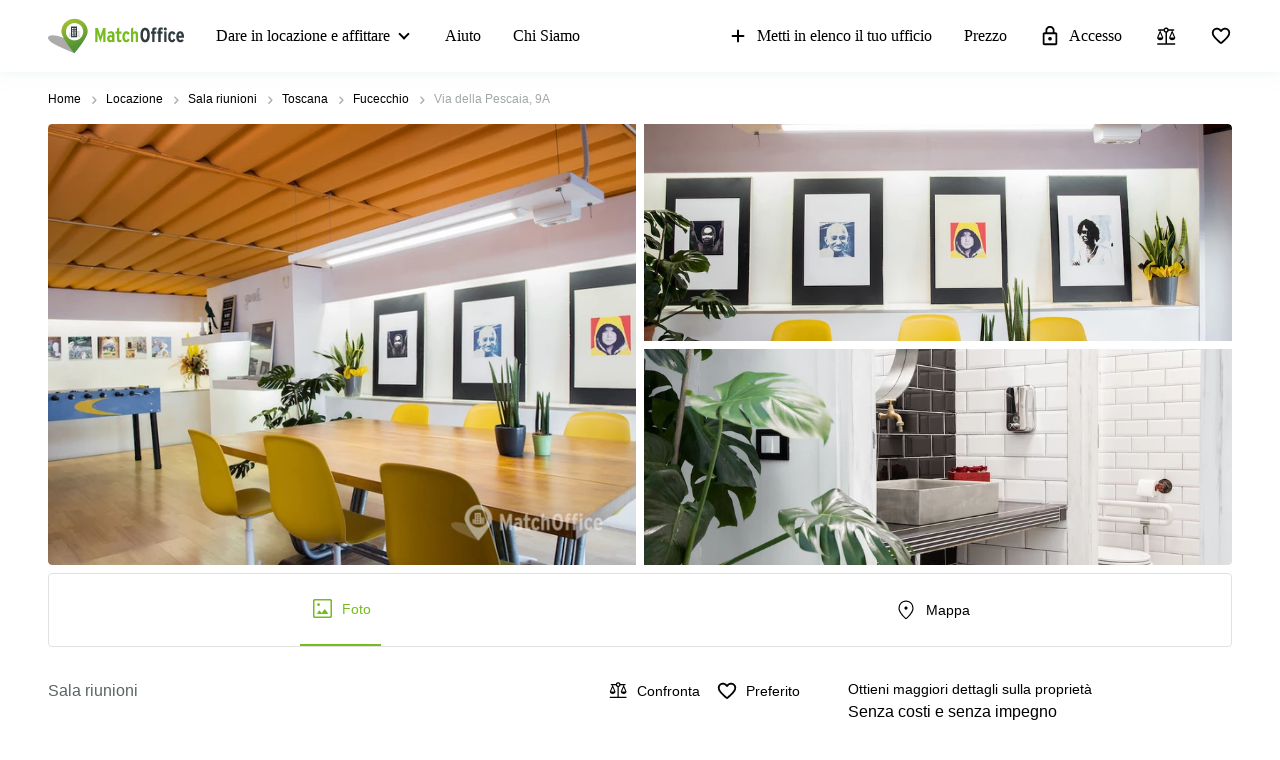

--- FILE ---
content_type: text/html; charset=utf-8
request_url: https://www.matchoffice.it/affitto/sale-riunioni/fucecchio/via-della-pescaia-142214
body_size: 78192
content:
<!DOCTYPE html><html lang="it" prefix="og: http://ogp.me/ns#"><head><meta charset="utf-8"><meta content="width=device-width, initial-scale=1, maximum-scale=1, user-scalable=no" name="viewport"><title>Sale meeting da affittare in Via della Pescaia ✅ MatchOffice.it</title><meta content="Ispiratore 100 m² sala riunioni in Via della Pescaia progettata per assicurare il tuo successo. Migliore location a Firenze ✔" name="description"><link rel="icon" type="image/png" href="/assetpipe/favicon-199763be36b6834ada04943ef58f55ad7ed2104616a88729172221b9bcc9a51f.png"><link rel="apple-touch-icon-precomposed" type="image/png" href="/assetpipe/favicon_apple_touch-331c2c826671643631b7fa9d48e4013c1522e5731c1e109a6107a42d1d446fba.png"><link href="https://www.matchoffice.it/affitto/sale-riunioni/fucecchio/via-della-pescaia-142214" rel="canonical"><meta name="csrf-param" content="authenticity_token">
<meta name="csrf-token" content="YivOLvQd8bnvk5iTTcGPH7h8EAHBEn2zftMe-Jzssb0K7pZa6JKWUh0BH6lU6x5jUAGDn3Bmmsre6JLv2J6e4A"><meta content="summary_large_image" name="twitter:card"><meta content="@lokalebasen" name="twitter:site"><meta content="Sala riunioni in affitto su Via della Pescaia, Fucecchio" name="twitter:title"><meta content="Ispiratore 100 m² sala riunioni in Via della Pescaia progettata per assicurare il tuo successo. Migliore location a Firenze ✔" name="twitter:description"><meta content="https://imageproxy-v2.services.lokalebasen.dk/h1080/lb-images-eu/it/6750940/6978147-via-della-pescaia-9a.jpg?v=m1702529211" name="twitter:image"><meta content="Sala riunioni in affitto su Via della Pescaia, Fucecchio" property="og:title"><meta content="Ispiratore 100 m² sala riunioni in Via della Pescaia progettata per assicurare il tuo successo. Migliore location a Firenze ✔" property="og:description"><meta content="website" property="og:type"><meta content="https://www.matchoffice.it/affitto/sale-riunioni/fucecchio/via-della-pescaia-142214" property="og:url"><meta content="MatchOffice.it" property="og:site_name"><meta content="https://imageproxy-v2.services.lokalebasen.dk/h1080/lb-images-eu/it/6750940/6978147-via-della-pescaia-9a.jpg?v=m1702529211" property="og:image"><meta content="https://imageproxy-v2.services.lokalebasen.dk/h1080/lb-images-eu/it/6750942/1028493-via-della-pescaia-9a.jpg?v=m1702529203" property="og:image"><meta content="https://imageproxy-v2.services.lokalebasen.dk/h1080/lb-images-eu/it/6750941/9884635-via-della-pescaia-9a.jpg?v=m1702529203" property="og:image"><meta content="0E33F59FBE9253AF49BB82E13259FEED" name="msvalidate.01"><meta content="IE=edge" http-equiv="X-UA-Compatible"><style type="text/css">.__react_component_tooltip {
  border-radius: 3px;
  display: inline-block;
  font-size: 13px;
  left: -999em;
  opacity: 0;
  padding: 8px 21px;
  position: fixed;
  pointer-events: none;
  transition: opacity 0.3s ease-out;
  top: -999em;
  visibility: hidden;
  z-index: 999;
}
.__react_component_tooltip.allow_hover, .__react_component_tooltip.allow_click {
  pointer-events: auto;
}
.__react_component_tooltip:before, .__react_component_tooltip:after {
  content: "";
  width: 0;
  height: 0;
  position: absolute;
}
.__react_component_tooltip.show {
  opacity: 0.9;
  margin-top: 0px;
  margin-left: 0px;
  visibility: visible;
}
.__react_component_tooltip.type-dark {
  color: #fff;
  background-color: #222;
}
.__react_component_tooltip.type-dark.place-top:after {
  border-top-color: #222;
  border-top-style: solid;
  border-top-width: 6px;
}
.__react_component_tooltip.type-dark.place-bottom:after {
  border-bottom-color: #222;
  border-bottom-style: solid;
  border-bottom-width: 6px;
}
.__react_component_tooltip.type-dark.place-left:after {
  border-left-color: #222;
  border-left-style: solid;
  border-left-width: 6px;
}
.__react_component_tooltip.type-dark.place-right:after {
  border-right-color: #222;
  border-right-style: solid;
  border-right-width: 6px;
}
.__react_component_tooltip.type-dark.border {
  border: 1px solid #fff;
}
.__react_component_tooltip.type-dark.border.place-top:before {
  border-top: 8px solid #fff;
}
.__react_component_tooltip.type-dark.border.place-bottom:before {
  border-bottom: 8px solid #fff;
}
.__react_component_tooltip.type-dark.border.place-left:before {
  border-left: 8px solid #fff;
}
.__react_component_tooltip.type-dark.border.place-right:before {
  border-right: 8px solid #fff;
}
.__react_component_tooltip.type-success {
  color: #fff;
  background-color: #8DC572;
}
.__react_component_tooltip.type-success.place-top:after {
  border-top-color: #8DC572;
  border-top-style: solid;
  border-top-width: 6px;
}
.__react_component_tooltip.type-success.place-bottom:after {
  border-bottom-color: #8DC572;
  border-bottom-style: solid;
  border-bottom-width: 6px;
}
.__react_component_tooltip.type-success.place-left:after {
  border-left-color: #8DC572;
  border-left-style: solid;
  border-left-width: 6px;
}
.__react_component_tooltip.type-success.place-right:after {
  border-right-color: #8DC572;
  border-right-style: solid;
  border-right-width: 6px;
}
.__react_component_tooltip.type-success.border {
  border: 1px solid #fff;
}
.__react_component_tooltip.type-success.border.place-top:before {
  border-top: 8px solid #fff;
}
.__react_component_tooltip.type-success.border.place-bottom:before {
  border-bottom: 8px solid #fff;
}
.__react_component_tooltip.type-success.border.place-left:before {
  border-left: 8px solid #fff;
}
.__react_component_tooltip.type-success.border.place-right:before {
  border-right: 8px solid #fff;
}
.__react_component_tooltip.type-warning {
  color: #fff;
  background-color: #F0AD4E;
}
.__react_component_tooltip.type-warning.place-top:after {
  border-top-color: #F0AD4E;
  border-top-style: solid;
  border-top-width: 6px;
}
.__react_component_tooltip.type-warning.place-bottom:after {
  border-bottom-color: #F0AD4E;
  border-bottom-style: solid;
  border-bottom-width: 6px;
}
.__react_component_tooltip.type-warning.place-left:after {
  border-left-color: #F0AD4E;
  border-left-style: solid;
  border-left-width: 6px;
}
.__react_component_tooltip.type-warning.place-right:after {
  border-right-color: #F0AD4E;
  border-right-style: solid;
  border-right-width: 6px;
}
.__react_component_tooltip.type-warning.border {
  border: 1px solid #fff;
}
.__react_component_tooltip.type-warning.border.place-top:before {
  border-top: 8px solid #fff;
}
.__react_component_tooltip.type-warning.border.place-bottom:before {
  border-bottom: 8px solid #fff;
}
.__react_component_tooltip.type-warning.border.place-left:before {
  border-left: 8px solid #fff;
}
.__react_component_tooltip.type-warning.border.place-right:before {
  border-right: 8px solid #fff;
}
.__react_component_tooltip.type-error {
  color: #fff;
  background-color: #BE6464;
}
.__react_component_tooltip.type-error.place-top:after {
  border-top-color: #BE6464;
  border-top-style: solid;
  border-top-width: 6px;
}
.__react_component_tooltip.type-error.place-bottom:after {
  border-bottom-color: #BE6464;
  border-bottom-style: solid;
  border-bottom-width: 6px;
}
.__react_component_tooltip.type-error.place-left:after {
  border-left-color: #BE6464;
  border-left-style: solid;
  border-left-width: 6px;
}
.__react_component_tooltip.type-error.place-right:after {
  border-right-color: #BE6464;
  border-right-style: solid;
  border-right-width: 6px;
}
.__react_component_tooltip.type-error.border {
  border: 1px solid #fff;
}
.__react_component_tooltip.type-error.border.place-top:before {
  border-top: 8px solid #fff;
}
.__react_component_tooltip.type-error.border.place-bottom:before {
  border-bottom: 8px solid #fff;
}
.__react_component_tooltip.type-error.border.place-left:before {
  border-left: 8px solid #fff;
}
.__react_component_tooltip.type-error.border.place-right:before {
  border-right: 8px solid #fff;
}
.__react_component_tooltip.type-info {
  color: #fff;
  background-color: #337AB7;
}
.__react_component_tooltip.type-info.place-top:after {
  border-top-color: #337AB7;
  border-top-style: solid;
  border-top-width: 6px;
}
.__react_component_tooltip.type-info.place-bottom:after {
  border-bottom-color: #337AB7;
  border-bottom-style: solid;
  border-bottom-width: 6px;
}
.__react_component_tooltip.type-info.place-left:after {
  border-left-color: #337AB7;
  border-left-style: solid;
  border-left-width: 6px;
}
.__react_component_tooltip.type-info.place-right:after {
  border-right-color: #337AB7;
  border-right-style: solid;
  border-right-width: 6px;
}
.__react_component_tooltip.type-info.border {
  border: 1px solid #fff;
}
.__react_component_tooltip.type-info.border.place-top:before {
  border-top: 8px solid #fff;
}
.__react_component_tooltip.type-info.border.place-bottom:before {
  border-bottom: 8px solid #fff;
}
.__react_component_tooltip.type-info.border.place-left:before {
  border-left: 8px solid #fff;
}
.__react_component_tooltip.type-info.border.place-right:before {
  border-right: 8px solid #fff;
}
.__react_component_tooltip.type-light {
  color: #222;
  background-color: #fff;
}
.__react_component_tooltip.type-light.place-top:after {
  border-top-color: #fff;
  border-top-style: solid;
  border-top-width: 6px;
}
.__react_component_tooltip.type-light.place-bottom:after {
  border-bottom-color: #fff;
  border-bottom-style: solid;
  border-bottom-width: 6px;
}
.__react_component_tooltip.type-light.place-left:after {
  border-left-color: #fff;
  border-left-style: solid;
  border-left-width: 6px;
}
.__react_component_tooltip.type-light.place-right:after {
  border-right-color: #fff;
  border-right-style: solid;
  border-right-width: 6px;
}
.__react_component_tooltip.type-light.border {
  border: 1px solid #222;
}
.__react_component_tooltip.type-light.border.place-top:before {
  border-top: 8px solid #222;
}
.__react_component_tooltip.type-light.border.place-bottom:before {
  border-bottom: 8px solid #222;
}
.__react_component_tooltip.type-light.border.place-left:before {
  border-left: 8px solid #222;
}
.__react_component_tooltip.type-light.border.place-right:before {
  border-right: 8px solid #222;
}
.__react_component_tooltip.place-top {
  margin-top: -10px;
}
.__react_component_tooltip.place-top:before {
  border-left: 10px solid transparent;
  border-right: 10px solid transparent;
  bottom: -8px;
  left: 50%;
  margin-left: -10px;
}
.__react_component_tooltip.place-top:after {
  border-left: 8px solid transparent;
  border-right: 8px solid transparent;
  bottom: -6px;
  left: 50%;
  margin-left: -8px;
}
.__react_component_tooltip.place-bottom {
  margin-top: 10px;
}
.__react_component_tooltip.place-bottom:before {
  border-left: 10px solid transparent;
  border-right: 10px solid transparent;
  top: -8px;
  left: 50%;
  margin-left: -10px;
}
.__react_component_tooltip.place-bottom:after {
  border-left: 8px solid transparent;
  border-right: 8px solid transparent;
  top: -6px;
  left: 50%;
  margin-left: -8px;
}
.__react_component_tooltip.place-left {
  margin-left: -10px;
}
.__react_component_tooltip.place-left:before {
  border-top: 6px solid transparent;
  border-bottom: 6px solid transparent;
  right: -8px;
  top: 50%;
  margin-top: -5px;
}
.__react_component_tooltip.place-left:after {
  border-top: 5px solid transparent;
  border-bottom: 5px solid transparent;
  right: -6px;
  top: 50%;
  margin-top: -4px;
}
.__react_component_tooltip.place-right {
  margin-left: 10px;
}
.__react_component_tooltip.place-right:before {
  border-top: 6px solid transparent;
  border-bottom: 6px solid transparent;
  left: -8px;
  top: 50%;
  margin-top: -5px;
}
.__react_component_tooltip.place-right:after {
  border-top: 5px solid transparent;
  border-bottom: 5px solid transparent;
  left: -6px;
  top: 50%;
  margin-top: -4px;
}
.__react_component_tooltip .multi-line {
  display: block;
  padding: 2px 0px;
  text-align: center;
}</style><link rel="stylesheet" type="text/css" href="/packs/css/7266-c0e0d796.css"><link rel="stylesheet" type="text/css" href="/packs/css/1508-3f0e68bf.css"><link rel="stylesheet" type="text/css" href="/packs/css/2154-103ac311.css"><link rel="stylesheet" type="text/css" href="/packs/css/4145-31280950.css"></head><body style="margin: 0; font-size: 14px; width: 100vw; position: relative;"><img width="2000" height="2000" style="pointer-events:none;position:absolute;top:0;left:0;width:99vw;height:99vh;max-width:99vw;max-height:99vh" role="presentation" alt="Presentation" src="[data-uri]">
<nav class="top-menu" id="top-menu"><div class="unsupported-browser hidden" id="unsupported-browser"><div class="unsupported-browser__content"><div class="unsupported-browser__content-wrapper"><p class="unsupported-browser__title">Da quanto pare stai usando una versione datata di<span class="browser-name" id="browser-name"></span></p><p class="unsupported-browser__message">Questa versione non è supportata e consigliamo di fare l'aggiornamento alla più recente per usufruire di tutte le funzionalità.</p></div><div class="unsupported-browser__close-btn" id="unsupported-browser-close"></div></div></div><div class="unsupported-browser-ie hidden" id="unsupported-browser-ie"><div class="unsupported-browser__content"><div class="unsupported-browser__content-wrapper"><p class="unsupported-browser__title">Il browser che stai utilizzando non è supportato.<span class="browser-name"></span></p><p class="unsupported-browser__message">Per una migliore esperienza utente ti preghiamo di utilizzare un browser più moderno, come ad esempio: <a href="https://www.microsoft.com/en-us/edge?form=MA13FJ" target="_blank">Edge</a>, <a href="https://www.google.com/intl/en_US/chrome/" target="_blank">Chrome</a>, <a href="https://www.mozilla.org/en-US/firefox/new/" target="_blank">Firefox</a>.</p></div><div class="unsupported-browser__close-btn" id="unsupported-ie-close"></div></div></div><div class="container top-menu__container "><a class="top-menu__logo-link" href="/"><div class="logo"><svg><use xlink:href="#common-icons-logo"></use></svg></div></a><div class="links-wrapper"><div class="header-comparison-icon header-comparison-icon--mobile" id="header-comparison-icon-mobile"><div class="header-comparison-icon__icon"><svg width="24" height="24"><use xlink:href="#common-icons-compare"></use></svg><div class="header-comparison-icon__counter"></div></div><span>Compare</span></div><a class="favorite-locations-link favorite-locations-link--mobile" href="/favourite_locations"><div class="favorite-locations-link__wrapper"><div class="favorite-locations-link__icon"><svg width="22" height="22"><use xlink:href="#common-icons-favorite_border"></use></svg><div class="favorite-locations-link__counter"></div></div><span>Preferiti</span></div></a><div class="mobile-menu-toggle-wrapper" id="mobileMenuHeaderWrapper"><div class="menu-toggle" id="mobileMenuHeaderToggle"><span></span><span></span><span></span><span></span></div><span>Menu</span></div><div class="menu-wrapper" id="headerMenuWrapper"><ul class="left"><li class="submenu-main menu-item-type-custom"><a href="/affitto">Dare in locazione e affittare</a><ul class="submenu-title sub-menu-header"><li class="menu-item-type-custom sub-sub-menu"><a role="button">Tipologie di locali commerciali</a><ul class="sub-menu-header"><li><a href="/affitto/uffici">Ufficio</a></li><li><a href="/affitto/uffici-di-servizio">Business Center</a></li><li><a href="/affitto/coworking">Coworking</a></li><li><a href="/affitto/sale-riunioni">Sala Riunioni</a></li><li><a href="/affitto/ufficio-virtuale">Ufficio Virtuale</a></li></ul></li><li class="menu-item-type-custom sub-sub-menu"><a role="button">Zone Popolari</a><ul class="sub-menu-header"><li><a href="/affitto/coworking/genova">Genova</a></li><li><a href="/affitto/sale-riunioni/milano">Milano</a></li><li><a href="/affitto/coworking/treviso">Treviso</a></li><li><a href="/affitto/uffici-di-servizio/palermo">Palermo</a></li><li><a href="/affitto/coworking/bari">Bari</a></li><li><a href="/affitto/uffici-di-servizio/torino">Torino</a></li><li><a href="/affitto/coworking/florence">Firenze</a></li><li><a href="/affitto/coworking/padua">Padova</a></li><li><a href="/affitto/coworking/brescia">Brescia</a></li><li><a href="/affitto/coworking/pescara">Pescara</a></li><li><a href="/affitto/coworking/verona">Verona</a></li><li><a href="/affitto/coworking/catania">Catania</a></li><li><a href="https://www.matchoffice.it/affitto/coworking/bologna">Bologna</a></li><li><a href="https://www.matchoffice.it/affitto/coworking/bergamo">Bergamo</a></li><li><a href="https://www.matchoffice.it/affitto/coworking/como">Como</a></li><li><a href="https://www.matchoffice.it/affitto/coworking/naples">Napoli</a></li></ul></li><li class="menu-item-type-custom sub-sub-menu"><a role="button">Ricerche popolari</a><ul class="sub-menu-header"><li><a href="/affitto/coworking/milano">Coworking Milano</a></li><li><a href="/affitto/coworking/bologna">Coworking Bologna</a></li><li><a href="/affitto/coworking/torino">Coworking Torino</a></li><li><a href="/affitto/coworking/palermo">Coworking Palermo</a></li><li><a href="/affitto/coworking/rome">Coworking Roma</a></li><li><a href="/affitto/coworking/naples">Coworking Napoli</a></li><li><a href="/affitto/uffici-di-servizio/bologna">Business center Bologna</a></li><li><a href="/affitto/uffici-di-servizio/milano">Business center Milano</a></li><li><a href="/affitto/uffici-di-servizio/rome">Business center Roma</a></li><li><a href="/affitto/coworking/bergamo">Coworking Bergamo</a></li><li><a href="/affitto/coworking/cagliari">Coworking Cagliari</a></li><li><a href="/affitto/coworking/lecco">Coworking Lecco</a></li><li><a href="https://www.matchoffice.it/affitto/coworking/brescia">Coworking Brescia</a></li><li><a href="https://www.matchoffice.it/affitto/coworking/pescara">Coworking Pescara</a></li><li><a href="https://www.matchoffice.it/affitto/coworking/treviso">Coworking Ttreviso</a></li><li><a href="https://www.matchoffice.it/affitto/coworking/florence">Coworking Firenze</a></li><li><a href="https://www.matchoffice.it/affitto/coworking/padua">Coworking Padova</a></li><li><a href="https://www.matchoffice.it/affitto/coworking/genova">Coworking Genova</a></li><li><a href="https://www.matchoffice.it/affitto/coworking/catania">Coworking Catania</a></li><li><a href="https://www.matchoffice.it/affitto/coworking/verona">Coworking Verona</a></li></ul></li></ul></li><li><a href="/support">Aiuto</a></li><li><a href="/su-di-noi">Chi Siamo</a></li></ul><ul class="right"><li><a class="opened" href="/affitta-tuo-spazio-commerciale"><svg id="svg-add" width="22" height="22"><use href="#common-icons-add"></use></svg>Metti in elenco il tuo ufficio</a></li><li><a id="nav-price" href="/affitta-tuo-spazio-commerciale#tabs">Prezzo</a></li><li><a class="login green-icon" href="/login"><svg id="svg-lock-outlined" width="22" height="22"><use href="#common-icons-lock-outlined"></use></svg>Accesso</a></li><div class="header-comparison-icon" id="header-comparison-icon"><div class="header-icon-tooltip">Confronta le località</div><div class="header-comparison-icon__icon"><svg width="24" height="24"><use xlink:href="#common-icons-compare"></use></svg><div class="header-comparison-icon__counter"></div></div></div><a class="favorite-locations-link" href="/favourite_locations"><div class="favorite-locations-link__wrapper"><div class="header-icon-tooltip">Località preferite</div><div class="favorite-locations-link__icon"><svg width="22" height="22"><use xlink:href="#common-icons-favorite_border"></use></svg><div class="favorite-locations-link__counter"></div></div></div></a></ul></div></div></div><div id="comparison-modal"><div class="comparison-modal-body" id="comparison-modal-body"><h3>Lista delle&nbsp;località a confronto</h3><ul id="comparison-modal-list"></ul></div></div></nav><style type="text/css">body {
  padding-top: 56px;
}

@media (min-width: 992px) {
  body {
    padding-top: 72px;
  }
}

.container {
  padding-left: 8px !important;
  padding-right: 8px !important;
  max-width: 100% !important;
  margin-right: auto;
  margin-left: auto;
}

@media (max-width: 575px) {
  .container {
    padding-left: 16px !important;
    padding-right: 16px !important;
  }
}

@media (min-width: 576px) {
  .container {
    width: 556px !important;
  }
}

@media (min-width: 768px) {
  .container {
    width: 736px !important;
  }
}

@media (min-width: 992px) {
  .container {
    width: 976px !important;
  }
}

@media (min-width: 1200px) {
  .container {
    width: 1200px !important;
  }
}

.container .row {
  margin-left: -8px;
  margin-right: -8px;
}

.container .col-1, .container .col-2, .container .col-3, .container .col-4, .container .col-5, .container .col-6, .container .col-7, .container .col-8, .container .col-9, .container .col-10,
.container .col-11, .container .col-12, .container .col, .container .col-auto, .container .col-sm-1, .container .col-sm-2, .container .col-sm-3, .container .col-sm-4,
.container .col-sm-5, .container .col-sm-6, .container .col-sm-7, .container .col-sm-8, .container .col-sm-9, .container .col-sm-10, .container .col-sm-11,
.container .col-sm-12, .container .col-sm, .container .col-sm-auto, .container .col-md-1, .container .col-md-2, .container .col-md-3, .container .col-md-4,
.container .col-md-5, .container .col-md-6, .container .col-md-7, .container .col-md-8, .container .col-md-9, .container .col-md-10, .container .col-md-11,
.container .col-md-12, .container .col-md, .container .col-md-auto, .container .col-lg-1, .container .col-lg-2, .container .col-lg-3, .container .col-lg-4,
.container .col-lg-5, .container .col-lg-6, .container .col-lg-7, .container .col-lg-8, .container .col-lg-9, .container .col-lg-10, .container .col-lg-11,
.container .col-lg-12, .container .col-lg, .container .col-lg-auto, .container .col-xl-1, .container .col-xl-2, .container .col-xl-3, .container .col-xl-4,
.container .col-xl-5, .container .col-xl-6, .container .col-xl-7, .container .col-xl-8, .container .col-xl-9, .container .col-xl-10, .container .col-xl-11,
.container .col-xl-12, .container .col-xl, .container .col-xl-auto {
  padding-right: 8px;
  padding-left: 8px;
}

.container.max-width {
  @media (min-width: 992px) {
    width: calc(100vw - 64px) !important;
  }
  @media (min-width: 1200px) {
    width: calc(100vw - 96px) !important;
  }
}

.global-round-loader-wrapper {
  height: calc(100vh - 56px);
}

@media (min-width: 992px) {
  .global-round-loader-wrapper {
    height: calc(100vh - 72px);
  }
}

.round-loader {
  height: 60px;
  width: 60px;
  margin: 15px auto 0 auto;
  background: #77bc1f;
  border-radius: 50%;
  animation: boing .8s linear infinite;
  position: relative;
  top: calc(50% - 35px);
}

.round-loader:before {
  position: absolute;
  top: calc(50% - 28px);
  left: calc(50% - 28px);
  content: '';
  width: 56px;
  height: 56px;
  background: #a7e45a;
  display: block;
  border-radius: 50%;
}

.round-loader:before {
  height: 56px;
  width: 56px;
  background: #a7e45a;
  top: calc(50% - 28px);
  left: calc(50% - 28px);
  animation: boing-inner .8s linear infinite;
}

.round-loader:after {
  position: absolute;
  top: calc(50% - 26px);
  left: calc(50% - 26px);
  content: '';
  width: 52px;
  height: 52px;
  background: #fff;
  display: block;
  border-radius: 50%;
  animation: boing-inner-2 .8s linear infinite;
}

@keyframes boing {
  0% {
    transform: scale(1);
  }
  25% {
    transform: scale(0.75);
  }
  100% {
    transform: scale(1);
  }
}

@keyframes boing-inner {
  0% {
    transform: scale(1);
  }
  25% {
    transform: scale(0.6);
  }
  100% {
    transform: scale(1);
  }
}

@keyframes boing-inner-2 {
  0% {
    transform: scale(1);
  }
  10% {
    transform: scale(0.1);
  }
  100% {
    transform: scale(1);
  }
}

.header-comparison-icon {
  min-height: 42px;
  align-items: center;
  justify-content: space-between;
  flex-direction: column;
  margin: 0 16px;
  position: relative;
}

.header-comparison-icon.header-comparison-icon--mobile {
  display: flex;
}

.header-comparison-icon.active .header-comparison-icon__counter {
  display: block;
}

.header-comparison-icon--mobile {
  margin-right: 24px;
  margin-left: 0;
  display: flex;
}

.header-comparison-icon__icon {
  height: 22px;
  position: relative;
}

#comparison-modal {
  position: absolute;
  height: 100vh;
  width: 100vw;
  background-color: rgba(0,0,0,0.6);
  backdrop-filter: blur(5px);
}

#comparison-modal.active {
  display: block;
}

.comparison-modal-body {
  background: #FFFFFF;
  border: 1px solid #FFA300;
  border-radius: 4px;
  width: 381px;
  max-width: calc(100vw - 32px);
  padding: 24px;
  text-align: center;
  margin: 109px auto 0;
}

.comparison-modal-body h3 {
  font-size: 24px;
  line-height: 24px;
  margin: 0 0 16px;
}

.comparison-modal-body ul {
  list-style: none;
  padding: 0;
  margin: 0;
}

.comparison-modal-body ul li {
  margin-top: 8px;
  justify-content: space-between;
}

.comparison-modal-body ul li a {
  color: #77BC1F;
  font-size: 16px;
  line-height: 24px;
}

.comparison-modal-body ul li a:hover {
  color: #539533
}

.comparison-modal-body ul li a span {
  font-size: 16px;
  line-height: 24px;
  font-weight: 900;
  color: #000000;
  margin-left: 8px;
}

.comparison-modal-body ul li div:before {
  content: url("data:image/svg+xml,%3Csvg xmlns='http://www.w3.org/2000/svg' height='24px' viewBox='0 0 20 20' width='20px' fill='%23000000'%3E%3Cpath d='M0 0h20v20H0V0z' fill='none'/%3E%3Cpath d='M6 19c0 1.1.9 2 2 2h8c1.1 0 2-.9 2-2V9c0-1.1-.9-2-2-2H8c-1.1 0-2 .9-2 2v10zM18 4h-2.5l-.71-.71c-.18-.18-.44-.29-.7-.29H9.91c-.26 0-.52.11-.7.29L8.5 4H6c-.55 0-1 .45-1 1s.45 1 1 1h12c.55 0 1-.45 1-1s-.45-1-1-1z'/%3E%3C/svg%3E");
}

.comparison-modal-body ul li div:hover:before {
  content: url("data:image/svg+xml,%3Csvg xmlns='http://www.w3.org/2000/svg' height='24px' viewBox='0 0 20 20' width='20px' fill='%23f22708'%3E%3Cpath d='M0 0h20v20H0V0z' fill='none'/%3E%3Cpath d='M6 19c0 1.1.9 2 2 2h8c1.1 0 2-.9 2-2V9c0-1.1-.9-2-2-2H8c-1.1 0-2 .9-2 2v10zM18 4h-2.5l-.71-.71c-.18-.18-.44-.29-.7-.29H9.91c-.26 0-.52.11-.7.29L8.5 4H6c-.55 0-1 .45-1 1s.45 1 1 1h12c.55 0 1-.45 1-1s-.45-1-1-1z'/%3E%3C/svg%3E");
}

.top-menu .header-comparison-icon.bounce .header-comparison-icon__icon {
  animation: bounce 1s 0.1s;
  transform: scale(0.85);
}

.menu-wrapper {
  font-family: 'MuseoSans', san-serif;
  z-index: 60;
  background: white;
  display: block;
  height: calc(100% - 56px);
  width: 0;
  position: fixed;
  top: 56px;
  left: 0;
  right: 0;
  transform: translateX(100%);
  max-height: calc(100% - 56px);
  overflow-y: auto;
  border-top: 1px solid #e8eaea;
  border-bottom: 1px solid #e8eaea;
  transition: transform 0.2s linear, width 0s linear 0.5s;
  min-width: 0;
  scroll-behavior: smooth;
}

.menu-wrapper ul {
  list-style: none;
  margin: 0;
  padding: 0;
  flex-direction: column;
  justify-content: flex-start;
}

.menu-wrapper li {
  width: 100%;
}

.menu-wrapper li .submenu-title {
  background: #F6F6F6;
}

.menu-wrapper li .submenu-title li > a {
  color: #000000 !important;
  white-space: normal;
}

/* Mobile  black arrow in sub-menu */
.menu-wrapper li .submenu-title li > a:after {
  content: '';
  position: absolute;
  right: 20px;
  width: 0;
  height: 0;
  border: solid #000;
  border-width: 0 2px 2px 0;
  clear: both;
  display: inline-block;
  padding: 3px;
  transform: rotate(45deg);
  -webkit-transform: rotate(45deg);
}

.menu-wrapper li .submenu-title li > a.active {
  color: #000;
}

/* Mobile gren arrow sub menu */
/* not  what?? Desktop arrow green */
.menu-wrapper li .submenu-title li > a.active:before {
  content: '';
  position: absolute;
  right: 20px;
  width: 0;
  height: 0;
  border: solid #77bc1f;
  border-width: 0 2px 2px 0;
  clear: both;
  display: inline-block;
  padding: 3px;
  transform: rotate(-135deg);
  -webkit-transform: rotate(-135deg);
}

.menu-wrapper li .submenu-title .sub-menu-header li a {
  padding: 8px 8px 8px 24px;
}

.menu-wrapper li .submenu-title li:last-child .sub-menu-header {
  margin-bottom: 8px;
}

.menu-wrapper li.active a {
  color: #77bc1f;
}

.menu-wrapper li.active svg {
  fill: #77bc1f;
}

.menu-wrapper li svg {
  margin-right: 8px;
  overflow: visible;
}

.menu-wrapper li.active a .material-icons,
.menu-wrapper li.active a li .submenu-title li > a:after,
.menu-wrapper li .submenu-title li.active a li > a:after,
.menu-wrapper li.active a .submenu-main:after,
.menu-wrapper li.active a .top-menu .unsupported-browser__close-btn:after,
.top-menu .menu-wrapper li.active a .unsupported-browser__close-btn:after,
.menu-wrapper li.active a .top-menu .unsupported-browser-ie__close-btn:after,
.top-menu .menu-wrapper li.active a .unsupported-browser-ie__close-btn:after {
  color: inherit;
}

.menu-wrapper .submenu-main {
  border-bottom: 1px solid #E0E2E2;
  position: relative;
  overflow: hidden;
  min-height: 0;
  height: 50px;
  transition: ease 600ms;
}

.menu-wrapper .submenu-main:after {
  content: '';
  position: absolute;
  right: 20px;
  top: 20px;
  width: 0;
  height: 0;
  border: solid black;
  border-width: 0 2px 2px 0;
  clear: both;
  display: inline-block;
  padding: 3px;
  transform: rotate(45deg);
  -webkit-transform: rotate(45deg);
}

.menu-wrapper .submenu-main.open {
  height: auto;
  min-height: 50px;
  transition: ease 600ms;
}

.menu-wrapper .submenu-main.open a {
  color: #77bc1f;
}

/* Mobile arrow green */
.menu-wrapper .submenu-main.open:after {
  content: '';
  position: absolute;
  right: 20px;
  top: 20px;
  width: 0;
  height: 0;
  border: solid #77bc1f;
  border-width: 0 2px 2px 0;
  clear: both;
  display: inline-block;
  padding: 3px;
  transform: rotate(-135deg);
  -webkit-transform: rotate(-135deg);
}

.menu-wrapper .submenu-main-empty {
  margin-right: 0;
}

.menu-wrapper .submenu-main-empty:after {
  content: '' !important;
}

.menu-wrapper a {
  border-bottom: 1px solid #E0E2E2;
  height: 100%;
  color: #000000;
  transition: color 0.2s ease-out;
  font-size: 16px;
  line-height: 18px;
  flex-wrap: nowrap;
  white-space: nowrap;
  padding: 16px;
}

.menu-wrapper a:hover {
  color: #77bc1f;
}

.menu-wrapper a:hover svg {
  fill: #77bc1f;
}

.menu-wrapper a.login {
  background: transparent;
}

.menu-wrapper .material-icons,
.menu-wrapper li .submenu-title li > a:after,
.menu-wrapper .submenu-main:after,
.menu-wrapper .top-menu .unsupported-browser__close-btn:after,
.top-menu .menu-wrapper .unsupported-browser__close-btn:after,
.menu-wrapper .top-menu .unsupported-browser-ie__close-btn:after,
.top-menu .menu-wrapper .unsupported-browser-ie__close-btn:after {
  line-height: 14px;
  font-size: 17px;
}

.top-menu {
  background: white;
  position: fixed;
  z-index: 1000;
  width: 100%;
  top: 0;
  left: 0;
  box-shadow: 0 0 14px 0 rgba(222, 231, 231, 0.55);
}

.top-menu > .container {
  height: 56px;
  max-width: 1200px;
  z-index: 10;
  position: relative;
}

.top-menu .logo {
  display: block;
  position: relative;
  float: left;
  max-width: 136px;
  height: 37px;
  width: 105.5px;
}

.top-menu .logo svg {
  max-width: 136px;
  height: 37px;
  width: 105.5px;
}

.top-menu .unsupported-browser, .top-menu .unsupported-browser-ie {
  background: rgba(0, 0, 0, 0.6);
  position: absolute;
  font-family: MuseoSans, sans-serif;
  justify-content: center;
  padding: 8px 15px;
  height: 100vh;
  width: 100vw;
  z-index: 999999;
}

.top-menu .unsupported-browser__content,
.top-menu .unsupported-browser-ie__content {
  position: relative;
  display: flex;
  justify-content: space-between;
  align-items: flex-start;
  background: white;
  border-radius: 4px;
  width: calc(100vw - 16px);
}

.top-menu .unsupported-browser__message,
.top-menu .unsupported-browser-ie__message {
  padding: 16px;
  margin: 0;
}

.top-menu .unsupported-browser__title,
.top-menu .unsupported-browser-ie__title {
  font-size: 21px;
  line-height: 28px;
  font-weight: bold;
  margin: 0;
  padding: 24px 40px 0 16px;
}

.top-menu .unsupported-browser__close-btn,
.top-menu .unsupported-browser-ie__close-btn {
  margin-left: 10px;
  position: absolute;
  right: 16px;
  top: 16px;
}

.top-menu .unsupported-browser__close-btn:after,
.top-menu .unsupported-browser-ie__close-btn:after {
  font-size: 26px;
  content: "close";
  color: black;
}

.top-menu .menu-toggle {
  height: 16px;
  background: white;
  box-sizing: content-box;
  line-height: 72px;
  text-align: center;
  overflow: hidden;
  max-width: 18px;
  min-width: 18px;
  position: relative;
}

.top-menu .menu-toggle.cross {
  box-sizing: content-box;
  z-index: 40;
  height: 16px;
}

.top-menu .menu-toggle.cross span {
  width: 20px;
}

.top-menu .menu-toggle.cross span:nth-child(1), .top-menu .menu-toggle.cross span:nth-child(4) {
  top: 24px;
  opacity: 0;
  width: 0;
  left: 30px;
}

.top-menu .menu-toggle.cross span:nth-child(2) {
  transform: rotate(45deg);
}

.top-menu .menu-toggle.cross span:nth-child(3) {
  transform: rotate(-45deg);
}

.top-menu .menu-toggle span {
  border-radius: 5px;
  width: 18px;
  height: 2px;
  display: block;
  position: absolute;
  left: calc(50% - 9px);
  background: #000000;
  transition: transform 0.15s linear;
}

.top-menu .menu-toggle span:nth-child(1) {
  top: 2px;
}

.top-menu .menu-toggle span:nth-child(2), .top-menu .menu-toggle span:nth-child(3) {
  will-change: transform;
  top: 7px;
}

.top-menu .menu-toggle span:nth-child(4) {
  top: 12px;
}

.top-menu .phone-block {
  margin-right: 24px;
}

.top-menu .phone-block a {
  flex-direction: column;
  color: black;
  height: 42px;
  justify-content: space-between;
}

.top-menu .phone-block a:hover {
  color: black;
}

.top-menu .phone-block a svg {
  height: 18px;
  width: 18px;
}

.top-menu .mobile-menu-toggle-wrapper {
  position: relative;
  right: 0;
  padding-right: inherit;
  height: 42px;
  flex-direction: column;
  justify-content: space-between;
}

.top-menu .mobile-menu-toggle-wrapper > span {
  margin-top: 2px;
  display: block;
}

.top-menu .mobile-menu-toggle-wrapper.open {
  height: 18px;
}

.top-menu .mobile-menu-toggle-wrapper.open > span {
  visibility: hidden;
  height: 0;
}

.top-menu .favorite-locations-link:hover svg {
  fill: black;
}

.top-menu .favorite-locations-link.favorite-locations-link--mobile {
  display: block;
  margin-right: 24px;
}

.top-menu .favorite-locations-link__wrapper {
  flex-direction: column;
  height: 42px;
  justify-content: space-between;
  position: relative;
}

.top-menu .favorite-locations-link__icon {
  position: relative;
  height: 22px;
  width: 22px;
  background-size: cover;
  z-index: 3;
}

.top-menu .favorite-locations-link span {
  color: #000000;
}

.top-menu .favorite-locations-link__counter,
.header-comparison-icon__counter {
  font-size: 12px;
  line-height: 13px;
  font-weight: 500;
  height: 15px;
  border-radius: 4px;
  background-color: #FFFFFF;
  align-items: center;
  padding: 0 2px;
  position: absolute;
  color: #000000;
  left: 12px;
  bottom: 10px;
  z-index: 2;
  border: 1px solid #77bc1f;
}

.top-menu .favorite-locations-link.active .favorite-locations-link__icon {
  background-image: url("/assetpipe/icons/heart-9822b99f9193c5bf6a564660b273834a72c521cc1754a1ddcfb1aebccda35304.svg");
}

.top-menu .favorite-locations-link.active .favorite-locations-link__counter {
  display: flex;
}

.top-menu .favorite-locations-link.bounce .favorite-locations-link__icon {
  animation: bounce 1s 0.1s;
  transform: scale(0.85);
}

top-menu .locale-dropdown-toggle-container {
  background: white;
  z-index: 1;
}

.favorite-locations-link__wrapper:hover .header-icon-tooltip,
.header-comparison-icon:hover .header-icon-tooltip {
  opacity: 0.9;
}

.header-icon-tooltip {
  position: absolute;
  padding: 0 11px;
  border-radius: 5px;
  background: #222;
  text-align: center;
  display: inline-block;
  transition: opacity 0.3s ease-out;
  z-index: 999;
  right: 32px;
  pointer-events: none;
  color: #ffffff;
  opacity: 0;
  white-space: nowrap;
}

.header-icon-tooltip:before,
.header-icon-tooltip:after {
  content: "";
  width: 0;
  height: 0;
  position: absolute;
  top: 50%;
}

.header-icon-tooltip:before {
  border-top: 6px solid transparent;
  border-bottom: 6px solid transparent;
  right: -8px;
  margin-top: -5px;
}

.header-icon-tooltip:after {
  border-left-color: #222;
  border-left-style: solid;
  border-left-width: 6px;
  border-top: 5px solid transparent;
  border-bottom: 5px solid transparent;
  right: -6px;
  margin-top: -4px;
}

.new-clients-indicator {
  padding: 2px 5px !important;
  font-size: 10px !important;
  line-height: 12px !important;
  color: white !important;
  font-weight: 500;
  background: #ED3939;
  border-radius: 8px;
  margin-left: -24px;
  width: fit-content;
  justify-content: center;
}

.new-clients-indicator:hover {
  color: white !important;
}

.banner-background {
  background: #f6f6f6;
}

.banner-background .banner-wrapper {
  text-align: left;
  padding: 18px 15px;
}

.banner-background .banner-wrapper a {
  border-bottom: 1px solid #5A6365;
  display: inline-block;
  margin-bottom: 0;
  font-size: 12px;
  font-weight: bold;
  color: #5A6365;
}

.banner-background .banner-wrapper a span {
  color: #FFA300;
  border: none;
}

.top-menu .locale-dropdown-toggle-container {
  background: white;
  z-index: 1;
}

.top-menu .favorite-locations-link span,
.top-menu .mobile-menu-toggle-wrapper > span,
.top-menu .phone-block a span,
.header-comparison-icon span,
.header-icon-tooltip {
  font-size: 12px;
  line-height: 20px;
  font-weight: 100;
}

.top-menu .favorite-locations-link__wrapper,
.top-menu .mobile-menu-toggle-wrapper,
.top-menu .phone-block a,
.top-menu .links-wrapper,
.top-menu .unsupported-browser,
.top-menu .unsupported-browser-ie,
.top-menu__logo-link,
.top-menu > .container,
.menu-wrapper a,
.menu-wrapper ul,
.comparison-modal-body ul li
{
  display: flex;
  align-items: center;
}

.banner-background .banner-wrapper .material-icons,
.banner-background .banner-wrapper .menu-wrapper li .submenu-title li > a:after,
.menu-wrapper li .submenu-title .banner-background .banner-wrapper li > a:after,
.banner-background .banner-wrapper .menu-wrapper .submenu-main:after,
.menu-wrapper .banner-background .banner-wrapper .submenu-main:after,
.banner-background .banner-wrapper .top-menu .unsupported-browser__close-btn:after,
.top-menu .banner-background .banner-wrapper .unsupported-browser__close-btn:after,
.banner-background .banner-wrapper .top-menu .unsupported-browser-ie__close-btn:after,
.top-menu .banner-background .banner-wrapper .unsupported-browser-ie__close-btn:after {
  position: absolute;
  right: 28px;
}

.comparison-modal-body ul li a,
.menu-wrapper a, .menu-wrapper a:hover,
.top-menu .phone-block a,
.top-menu .phone-block a:hover,
.top-menu .favorite-locations-link,
.top-menu .favorite-locations-link:hover,
.banner-background .banner-wrapper a:hover {
  text-decoration: none;
}

.header-comparison-icon,
.top-menu .menu-toggle,
.top-menu .unsupported-browser__close-btn,
.top-menu .unsupported-browser-ie__close-btn,
.banner-background .banner-wrapper .material-icons,
.comparison-modal-body ul li div:before,
.comparison-modal-body ul li div:hover:before,
.banner-background .banner-wrapper .menu-wrapper li .submenu-title li > a:after,
.menu-wrapper li .submenu-title .banner-background .banner-wrapper li > a:after,
.banner-background .banner-wrapper .menu-wrapper .submenu-main:after,
.menu-wrapper .banner-background .banner-wrapper .submenu-main:after,
.banner-background .banner-wrapper .top-menu .unsupported-browser__close-btn:after,
.top-menu .banner-background .banner-wrapper .unsupported-browser__close-btn:after,
.banner-background .banner-wrapper .top-menu .unsupported-browser-ie__close-btn:after,
.top-menu .banner-background .banner-wrapper .unsupported-browser-ie__close-btn:after {
  cursor: pointer;
}

#comparison-modal,
.menu-wrapper li .submenu-title .sub-menu-header li a:after,
.menu-wrapper li .submenu-title li > a.active:after,
.header-comparison-icon__counter,
.header-comparison-icon,
.new-clients-indicator svg,
.banner-background .banner-wrapper,
.top-menu .favorite-locations-link,
.top-menu .favorite-locations-link__counter,
.top-menu .favorite-locations-link.active .favorite-locations-link__icon svg,
.top-menu .unsupported-browser.hidden,
.top-menu .unsupported-browser-ie.hidden,
.top-menu .unsupported-browser__content:before,
.top-menu .unsupported-browser-ie__content:before,
.top-menu .unsupported-browser__content:after,
.top-menu .unsupported-browser-ie__content:after {
  display: none;
}


@keyframes bounce {
  0% {
    transform: scale(1.1);
    opacity: 1;
  }
  50% {
    transform: scale(1.6);
    opacity: 0.7;
  }
  60% {
    transform: scale(0.6);
    opacity: 1;
  }
  80% {
    transform: scale(0.95);
  }
  100% {
    transform: scale(0.85);
  }
}

@keyframes open {
  from {
    min-height: 0;
    height: 0;
  }
  to {
    height: auto;
    min-height: 50px;
  }
}

@keyframes close {
  from {
    height: auto;
    min-height: 50px;
  }
  to {
    min-height: 0;
    height: 0;
  }
}


#common-icons-simple_cms,
#common-icons-error_page,
#common-icons-application {
  display: block !important;
  height: 0;
  width: 0;
  overflow: hidden;
}


@media (max-width: 576px) {
  .banner-background .banner-wrapper a {
    max-width: 290px;
  }
}


@media (max-width: 767px) {
  .header-comparison-icon {
    display: none !important;
  }
}


@media (max-width: 768px) {
  .new-clients-indicator {
    display: none !important;
  }
}

@media (min-width: 576px) {
  .menu-wrapper li a {
    padding-left: calc((100vw - 540px) / 2);
  }

  .top-menu .locale-dropdown-toggle:after,
  .menu-wrapper .submenu-main:after,
  .menu-wrapper .submenu-main:hover:before {
    right: calc((100vw - 540px) / 2);
  }
}

@media (min-width: 768px) {
  .menu-wrapper li a {
    padding-left: calc((100vw - 720px) / 2);
  }

  .top-menu .locale-dropdown-toggle:after,
  .menu-wrapper .submenu-main:after,
  .menu-wrapper .submenu-main:hover:before {
    right: calc((100vw - 720px) / 2);
  }
}

@media (min-width: 992px) {
  .menu-wrapper li a {
    padding-left: calc((100vw - 960px) / 2);
  }

  .top-menu .locale-dropdown-toggle:after,
  .menu-wrapper .submenu-main:after,
  .menu-wrapper .submenu-main:hover:before {
    right: calc((100vw - 960px) / 2);
  }

  .container.max-width .menu-wrapper li a {
    padding-left: 40px;
  }

  .container.max-width .top-menu .locale-dropdown-toggle:after,
  .container.max-width .menu-wrapper .submenu-main:after,
  .container.max-width .menu-wrapper .submenu-main:hover:before {
    right: 40px;
  }
}

@media (min-width: 1200px) {
  .menu-wrapper li a {
    padding-left: calc((100vw - 1184px) / 2);
  }

  .top-menu .locale-dropdown-toggle:after,
  .menu-wrapper .submenu-main:after,
  .menu-wrapper .submenu-main:hover:before {
    right: calc((100vw - 1184px) / 2);
  }

  .container.max-width .menu-wrapper li a {
    padding-left: 56px;
  }

  .container.max-width .top-menu .locale-dropdown-toggle:after,
  .container.max-width .menu-wrapper .submenu-main:after,
  .container.max-width .menu-wrapper .submenu-main:hover:before {
    right: 56px;
  }
}

@media (max-width: 1239px) {
  .menu-wrapper.shown {
    transform: translateX(0);
    transition: width 0s linear, transform 0.2s linear;
    min-width: 200px;
    width: 100vw;
    left: 0;
  }

  .menu-wrapper .submenu-main a {
    height: auto;
    display: inline-block;
    border-bottom: 0;
  }

  .menu-wrapper li.menu-item-type-custom > .sub-menu-header {
    min-height: 0;
    height: 0;
    display: flex;
    position: relative;
    animation: 600ms ease 0s close;
  }

  .menu-wrapper li.menu-item-type-custom > .sub-menu-header.open {
    height: auto;
    min-height: 50px;
    animation: 600ms ease 0s open;
  }

  .menu-wrapper li.menu-item-type-custom.sub-sub-menu {
    background: #F6F6F6;
    z-index: 1;
    min-height: 0;
    height: 50px;
    transition: 600ms;
  }

  .menu-wrapper li.menu-item-type-custom.sub-sub-menu.open {
    height: auto;
    min-height: 50px;
    transition: ease 600ms;
  }

  .menu-wrapper .submenu-title {
    padding-bottom: 0 !important;
    padding-left: 8px !important;
  }

  .js-cookies-accepted {
    display: none;
  }

  .top-menu:not(.dk) .top-menu__container {
    justify-content: space-between;
  }
}


@media (max-width: 1239px) {
  .top-menu.dk .top-menu__container {
    justify-content: space-between;
  }
}


@media (min-width: 577px) {
  .banner-background .banner-wrapper {
    text-align: center;
    display: block;
  }
}


@media (min-width: 768px) {
  .top-menu .unsupported-browser__content, .top-menu .unsupported-browser-ie__content {
    width: 720px;
  }
}


@media (min-width: 768px) and (max-width: 1239px) {
  .menu-wrapper a {
    margin: auto;
  }
}

@media (min-width: 992px) {
  .top-menu > .container {
    height: 72px;
  }

  .menu-wrapper {
    top: 72px;
  }

  .top-menu .logo,
  .top-menu .logo svg {
    height: 47.9px;
    width: 136px;
  }
}


@media (min-width: 1240px) {

  .header-comparison-icon {
    display: flex;
    justify-content: center;
  }

  .top-menu .favorite-locations-link__wrapper {
    height: 22px;
  }

  .top-menu .favorite-locations-link__counter {
    left: 14px;
  }

  .top-menu .favorite-locations-link {
    display: block;
    height: 22px;
    margin-right: 0;
    margin-left: 16px;
  }

  .menu-wrapper li a {
    padding-left: 0;
  }

  .menu-wrapper .submenu-main {
    height: 100%;
  }

  .menu-wrapper .submenu-main:hover {
    overflow: visible;
  }

  .menu-wrapper .submenu-main:after,
  .menu-wrapper .submenu-main:hover:before {
    right: 9px;
  }

  .container.max-width .menu-wrapper li a {
    padding-left: 0;
  }

  .container.max-width .menu-wrapper .submenu-main:after,
  .container.max-width .menu-wrapper .submenu-main:hover:before {
    right: 9px;
  }

  .top-menu .locale-dropdown-toggle:after {
    right: -26px;
  }

  .menu-wrapper {
    padding-left: 32px;
    display: flex;
    height: 100%;
    justify-content: space-between;
    width: 100%;
    position: relative;
    border: none;
    transform: none;
    overflow-y: inherit;
    top: 0;
  }

  .menu-wrapper ul {
    flex-direction: row;
  }

  .menu-wrapper ul.left li:first-child {
    padding-left: 0;
  }

  .menu-wrapper li {
    padding: 23px 16px;
    /*height: 100%;*/
    width: auto;
  }

  .menu-wrapper li .submenu-title {
    padding: 0;
    background: #fff;
    position: absolute;
    display: none;
    align-items: center;
    top: 72px;
    border-radius: 4px;
    padding: 16px 24px;
    visibility: hidden;
    opacity: 0;
    max-height: 0;
    overflow: visible;
    transform: translateX(-10%);
  }

  .menu-wrapper li .submenu-title li {
    padding: 0 0 0 40px;
    min-width: 186px;
  }

  .menu-wrapper li .submenu-title li a {
    font-size: 16px;
    font-weight: 900;
    padding-bottom: 16px;
    color: #000;
  }

  .menu-wrapper li .submenu-title li a:hover {
    color: #000;
  }

  .menu-wrapper li .submenu-title .sub-menu-header {
    display: flex;
    flex-direction: column;
    align-content: flex-start;
    align-items: flex-start;
  }

  .menu-wrapper li .submenu-title .sub-menu-header li {
    padding: 0;
  }

  .menu-wrapper li .submenu-title .sub-menu-header li a {
    padding: 0 0 16px;
    text-overflow: ellipsis;
    display: block;
    overflow: hidden;
    white-space: normal;
    width: 226px;
    font-weight: 500;
    font-size: 14px;
  }

  .menu-wrapper li .submenu-title li a:after,
  .menu-wrapper li .submenu-title .sub-menu-header li a:after {
    content: '';
  }

  .menu-wrapper li .submenu-title .sub-menu-header li a:hover {
    text-decoration: underline;
  }

  .menu-wrapper li .submenu-title .sub-menu-header li:last-child a {
    padding: 0;
  }

  .menu-wrapper li:hover a, .menu-wrapper li:focus a, .menu-wrapper li:focus-within a {
    color: #77bc1f;
  }

  .menu-wrapper li:hover svg {
    fill: #77bc1f;
  }

  .menu-wrapper li:hover .submenu-title,
  .menu-wrapper li:focus .submenu-title,
  .menu-wrapper li:focus-within .submenu-title {
    visibility: visible;
    opacity: 1;
    z-index: 999;
    max-height: 999px;
    pointer-events: auto;
    box-shadow: 0 0 14px 0 rgba(222, 231, 231, 0.55);
    display: flex;
    align-items: flex-start;
  }

  .menu-wrapper li .submenu-title:empty {
    padding: 0;
  }

  .menu-wrapper .submenu-main {
    padding: 27px 27px 27px 0;
    margin-right: 12px;
    position: relative;
    cursor: pointer;
    border-bottom: 0;
  }

  .menu-wrapper .submenu-main:after,
  .menu-wrapper .submenu-main:hover:before {
    content: '';
    position: absolute;
    right: 9px;
    width: 0;
    height: 0;
    border-width: 0 2px 2px 0 !important;
    clear: both;
    display: inline-block;
    padding: 3px;
  }

  /* Black arrow desktop */
  .menu-wrapper .submenu-main:after {
    top: 30px;
    border: solid black;
    transform: rotate(45deg);
    -webkit-transform: rotate(45deg);
  }

  /* GREEN ARROW DESKTOP 30 okay */
  .menu-wrapper .submenu-main:hover:before {
    top: 33px;
    border: solid #77bc1f;
    transform: rotate(-135deg);
    -webkit-transform: rotate(-135deg);
  }

  .menu-wrapper .submenu-main-empty {
    padding: 23px 16px;
  }

  .menu-wrapper a {
    padding: 0;
    border-bottom: none;
  }

  .top-menu .links-wrapper {
    width: 100%;
  }

  .top-menu .locale-dropdown-toggle-container {
    padding-left: 32px;
  }

  .flex-main {
    max-width: 83%;
  }

  .top-menu.dk .menu-wrapper a.login {
    width: 20px;
    overflow: hidden;
    justify-content: flex-start;
  }

  .header-comparison-icon.header-comparison-icon--mobile,
  .top-menu .favorite-locations-link.favorite-locations-link--mobile,
  .menu-wrapper .submenu-main .sub-menu-header .sub-sub-menu a:after,
  .menu-wrapper .submenu-main:hover:after,
  .top-menu .menu-toggle,
  .top-menu .mobile-menu-toggle-wrapper,
  .top-menu .phone-block {
    display: none;
  }
}</style><div class="app-global-wrapper"><link as="image" href="https://imageproxy-v2.services.lokalebasen.dk/825x500/lb-images-eu/it/6750940/6978147-via-della-pescaia-9a.jpg?v=m1702529211" rel="preload"><div data-react-class="DetailedViewRoot" data-react-props="{&quot;breadcrumb&quot;:{&quot;breadcrumbs&quot;:[{&quot;label&quot;:&quot;Home&quot;,&quot;path&quot;:&quot;/&quot;},{&quot;label&quot;:&quot;Locazione&quot;,&quot;path&quot;:&quot;/affitto&quot;},{&quot;label&quot;:&quot;Sala riunioni&quot;,&quot;path&quot;:&quot;/affitto/sale-riunioni&quot;},{&quot;label&quot;:&quot;Toscana&quot;,&quot;path&quot;:&quot;/affitto/sale-riunioni/tuscany&quot;},{&quot;label&quot;:&quot;Fucecchio&quot;,&quot;path&quot;:&quot;/affitto/sale-riunioni/fucecchio&quot;},{&quot;label&quot;:&quot;Via della Pescaia, 9A&quot;,&quot;path&quot;:&quot;/affitto/sale-riunioni/fucecchio/via-della-pescaia-142214&quot;}],&quot;root&quot;:&quot;breadcrumbs-list-view&quot;,&quot;detailsPage&quot;:true},&quot;detailedViewHeader&quot;:{&quot;siteKey&quot;:&quot;it&quot;,&quot;partnerBadgeUrl&quot;:&quot;/partnerbadge&quot;,&quot;trustpilotWidget&quot;:{&quot;ratingsScore&quot;:4.5,&quot;reviewsCount&quot;:203,&quot;status&quot;:&quot;Excellent&quot;,&quot;img&quot;:&quot;4-half&quot;},&quot;combinedLocations&quot;:[],&quot;locale&quot;:&quot;it&quot;,&quot;isScraped&quot;:false,&quot;rentedOut&quot;:false,&quot;locationIsClosed&quot;:false,&quot;nearbyLocationsLink&quot;:&quot;/affitto/sale-riunioni/fucecchio&quot;,&quot;similarLocationsLink&quot;:&quot;/affitto/spazio-commerciale/similar_locations/142214&quot;,&quot;temporarilyUnavailable&quot;:false,&quot;linkToDisposalPriceInfo&quot;:null,&quot;assets&quot;:{&quot;photos&quot;:[{&quot;original&quot;:&quot;https://imageproxy-v2.services.lokalebasen.dk/825x500/lb-images-eu/it/6750940/6978147-via-della-pescaia-9a.jpg?v=m1702529211&quot;,&quot;originalFull&quot;:&quot;https://imageproxy-v2.services.lokalebasen.dk/h1080/lb-images-eu/it/6750940/6978147-via-della-pescaia-9a.jpg?v=m1702529211&quot;,&quot;thumbnail&quot;:null,&quot;alt&quot;:&quot;Prenota una sala conferenze affidabile a Fucecchio di 100 m², Via della Pescaia - 3 | MatchOffice&quot;,&quot;itemType&quot;:&quot;image&quot;},{&quot;original&quot;:&quot;https://imageproxy-v2.services.lokalebasen.dk/825x500/lb-images-eu/it/6750942/1028493-via-della-pescaia-9a.jpg?v=m1702529203&quot;,&quot;originalFull&quot;:&quot;https://imageproxy-v2.services.lokalebasen.dk/h1080/lb-images-eu/it/6750942/1028493-via-della-pescaia-9a.jpg?v=m1702529203&quot;,&quot;thumbnail&quot;:null,&quot;alt&quot;:&quot;Scegli una sala conferenze accogliente a Fucecchio di 100 m², Via della Pescaia - 4 | MatchOffice.it&quot;,&quot;itemType&quot;:&quot;image&quot;},{&quot;original&quot;:&quot;https://imageproxy-v2.services.lokalebasen.dk/825x500/lb-images-eu/it/6750941/9884635-via-della-pescaia-9a.jpg?v=m1702529203&quot;,&quot;originalFull&quot;:&quot;https://imageproxy-v2.services.lokalebasen.dk/h1080/lb-images-eu/it/6750941/9884635-via-della-pescaia-9a.jpg?v=m1702529203&quot;,&quot;thumbnail&quot;:null,&quot;alt&quot;:&quot;Scegli uno spazio per conferenze affidabile a Fucecchio di 100 m², Via della Pescaia - 5 | MatchOffice.it&quot;,&quot;itemType&quot;:&quot;image&quot;}],&quot;videos&quot;:[],&quot;floorPlans&quot;:[],&quot;showInteriorDesignForm&quot;:false,&quot;virtualTour&quot;:&quot;&quot;},&quot;title&quot;:&quot;Sala riunioni in affitto su Via della Pescaia, Fucecchio&quot;,&quot;streetName&quot;:&quot;Via della Pescaia&quot;,&quot;kind&quot;:&quot;meeting_room&quot;,&quot;countryAlpha2&quot;:&quot;it&quot;,&quot;allKinds&quot;:[&quot;meeting_room&quot;],&quot;suitableFor&quot;:[],&quot;section&quot;:&quot;lease&quot;,&quot;nearbyParkingLot&quot;:false,&quot;location&quot;:{&quot;latitude&quot;:43.7401777119151,&quot;longitude&quot;:10.802761781984,&quot;uuid&quot;:&quot;9f329052-c396-415a-bd7e-bd51558b831a&quot;,&quot;providerUuid&quot;:&quot;c17b56eb-49bb-4100-bf2c-af6aa9914c12&quot;,&quot;id&quot;:142214,&quot;addressTitle&quot;:&quot;Sala riunioni in affitto su Via della Pescaia, Fucecchio&quot;,&quot;addressLine1&quot;:&quot;Via della Pescaia, 9A&quot;,&quot;address&quot;:&quot;Via della Pescaia, 9A, Fucecchio FI, 50054 Fucecchio&quot;,&quot;postalCode&quot;:&quot;50054&quot;,&quot;postalDistrictId&quot;:891070132,&quot;postalName&quot;:&quot;Fucecchio&quot;,&quot;showNewBanner&quot;:false,&quot;url&quot;:&quot;https://www.matchoffice.it/affitto/sale-riunioni/fucecchio/via-della-pescaia-142214&quot;,&quot;kind&quot;:&quot;Sala riunioni&quot;,&quot;canBeOrdered&quot;:true,&quot;type&quot;:&quot;location&quot;,&quot;anonymous&quot;:false,&quot;specialOffer&quot;:false,&quot;closedMonth&quot;:null,&quot;areaUnit&quot;:&quot;m2&quot;},&quot;staticMapUrl&quot;:&quot;https://storage.googleapis.com/lb-images-eu/it/6441740/staticmap.png_webp.webp&quot;,&quot;locationContactDetails&quot;:{&quot;available&quot;:false,&quot;provider&quot;:{&quot;name&quot;:&quot;Pacini Srl&quot;,&quot;logo&quot;:null,&quot;title&quot;:&quot;Fornitore&quot;,&quot;info&quot;:&quot;&quot;,&quot;advertLink&quot;:null,&quot;partner&quot;:false},&quot;contact&quot;:{&quot;photo&quot;:null,&quot;name&quot;:&quot;Andrea Pacini&quot;,&quot;phone&quot;:&quot;+ 39 3336016191&quot;,&quot;email&quot;:&quot;volodymyr.shpak@gmail.com&quot;,&quot;tag&quot;:&quot;8obmQvyj6CRaOQGRn/ZV2ZOTX1FpVH8OLZHWiklZa1w=\n&quot;},&quot;owner&quot;:{&quot;name&quot;:null,&quot;logo&quot;:null}},&quot;facts&quot;:{&quot;price&quot;:{&quot;value&quot;:&quot;N/A&quot;,&quot;label&quot;:&quot;Сontatta per il prezzo&quot;,&quot;unit&quot;:null,&quot;icon&quot;:&quot;price&quot;},&quot;area&quot;:{&quot;value&quot;:&quot;20 - 100&quot;,&quot;label&quot;:&quot;Zona&quot;,&quot;unit&quot;:&quot;m²&quot;,&quot;icon&quot;:&quot;area-m2&quot;},&quot;persons&quot;:{&quot;value&quot;:&quot;1 - 6&quot;,&quot;label&quot;:&quot;Numero di persone&quot;,&quot;unit&quot;:&quot;Dipendenti&quot;,&quot;icon&quot;:&quot;person&quot;,&quot;tooltip&quot;:&quot;Stimato&quot;}},&quot;apiCreateOrderPath&quot;:&quot;/lease/api/orders&quot;,&quot;apiShowcasePath&quot;:&quot;/showcase_orders&quot;,&quot;contactPath&quot;:&quot;/provider_messages/send_message&quot;,&quot;tabs&quot;:{&quot;translatedDescriptions&quot;:[{&quot;description&quot;:&quot;Il Grande YEAH \u0026egrave;\u0026nbsp;un ex magazzino\u0026nbsp;completamente ristrutturato\u0026nbsp;in stile minimalista e creativo,\u0026nbsp;inserito all\u0026rsquo;interno di un distretto industriale a 50km da Firenze e 50km da Pisa.\u003cbr /\u003e\r\n\r\n\r\n\r\n\r\n\r\n\r\n\r\n\r\n\r\n\r\n\r\n\r\n\r\n\u003cbr /\u003eRaggiungibile con estrema facilit\u0026agrave; in auto tramite la Circonvallazione di Fucecchio, strada Provinciale Francesca Bis (SP11) ed essendo posizionato su una strada molto spaziosa, \u0026egrave; anche molto facile trovare parcheggio.\u003cbr /\u003e\r\n\r\n\r\n\r\n\r\n\r\n\r\n\r\n\r\n\r\n\r\n\r\n\r\n\r\n\u003cbr /\u003eColori vivaci, postazioni comode in spazi ampi,\u0026nbsp;flessibili e molto silenziosi, in cui ai servizi di base come connessione WiFi ad alta velocit\u0026agrave;, stampante/scanner, macchinetta del caff\u0026egrave; e frigo si aggiunge una spaziosa sala riunioni a disposizione.\u003cbr /\u003e\r\n\r\n\u003cbr /\u003e\r\n\r\n\r\n\r\n\r\n\r\n\r\n\r\n\r\n\r\n\r\n\u003cbr /\u003e\r\n\r\n\u003cbr /\u003e\u0026nbsp;\u003cbr /\u003e\r\n\r\n\r\n&quot;,&quot;title&quot;:&quot;Sala riunioni in affitto fra Firenze e Pisa&quot;,&quot;locale&quot;:&quot;it&quot;,&quot;countryKey&quot;:&quot;it&quot;,&quot;sourceLanguage&quot;:null,&quot;translatedWithAi&quot;:false}],&quot;originalDescription&quot;:&quot;Il Grande YEAH \u0026egrave;\u0026nbsp;un ex magazzino\u0026nbsp;completamente ristrutturato\u0026nbsp;in stile minimalista e creativo,\u0026nbsp;inserito all\u0026rsquo;interno di un distretto industriale a 50km da Firenze e 50km da Pisa.\u003cbr /\u003e\r\n\r\n\r\n\r\n\r\n\r\n\r\n\r\n\r\n\r\n\r\n\r\n\r\n\r\n\u003cbr /\u003eRaggiungibile con estrema facilit\u0026agrave; in auto tramite la Circonvallazione di Fucecchio, strada Provinciale Francesca Bis (SP11) ed essendo posizionato su una strada molto spaziosa, \u0026egrave; anche molto facile trovare parcheggio.\u003cbr /\u003e\r\n\r\n\r\n\r\n\r\n\r\n\r\n\r\n\r\n\r\n\r\n\r\n\r\n\r\n\u003cbr /\u003eColori vivaci, postazioni comode in spazi ampi,\u0026nbsp;flessibili e molto silenziosi, in cui ai servizi di base come connessione WiFi ad alta velocit\u0026agrave;, stampante/scanner, macchinetta del caff\u0026egrave; e frigo si aggiunge una spaziosa sala riunioni a disposizione.\u003cbr /\u003e\r\n\r\n\u003cbr /\u003e\r\n\r\n\r\n\r\n\r\n\r\n\r\n\r\n\r\n\r\n\r\n\u003cbr /\u003e\r\n\r\n\u003cbr /\u003e\u0026nbsp;\u003cbr /\u003e\r\n\r\n\r\n&quot;,&quot;isSecondDescription&quot;:false,&quot;economy&quot;:{&quot;pricePerHour&quot;:null},&quot;isRentIncludeOperationalCost&quot;:false,&quot;facility&quot;:{&quot;facilities&quot;:[{&quot;groupName&quot;:&quot;Basic&quot;,&quot;groupKey&quot;:&quot;basic&quot;,&quot;items&quot;:[{&quot;key&quot;:&quot;access_24_hour&quot;,&quot;name&quot;:&quot;Accesso 24 Ore&quot;,&quot;iconSvg&quot;:&quot;https://storage.googleapis.com/lb-assets-eu/common/facility_image/15/access24Hour.svg&quot;,&quot;iconPng&quot;:&quot;https://storage.googleapis.com/lb-assets-eu/common/facility_image/15/access24Hour.png&quot;},{&quot;key&quot;:&quot;fiber_internet&quot;,&quot;name&quot;:&quot;Internet tramite fibra ottica&quot;,&quot;iconSvg&quot;:&quot;https://storage.googleapis.com/lb-assets-eu/common/facility_image/472/fiberInternet.svg&quot;,&quot;iconPng&quot;:&quot;https://storage.googleapis.com/lb-assets-eu/common/facility_image/472/fiberInternet.png&quot;},{&quot;key&quot;:&quot;parking&quot;,&quot;name&quot;:&quot;Parking&quot;,&quot;iconSvg&quot;:&quot;https://storage.googleapis.com/lb-assets-eu/common/facility_image/268/parking.svg&quot;,&quot;iconPng&quot;:&quot;https://storage.googleapis.com/lb-assets-eu/common/facility_image/268/parking.png&quot;},{&quot;key&quot;:&quot;bike_racks&quot;,&quot;name&quot;:&quot;Portabici&quot;,&quot;iconSvg&quot;:&quot;https://storage.googleapis.com/lb-assets-eu/common/facility_image/488/bikeRacks.svg&quot;,&quot;iconPng&quot;:&quot;https://storage.googleapis.com/lb-assets-eu/common/facility_image/488/bikeRacks.png&quot;},{&quot;key&quot;:&quot;conference_rooms&quot;,&quot;name&quot;:&quot;Sale conferenze&quot;,&quot;iconSvg&quot;:&quot;https://storage.googleapis.com/lb-assets-eu/common/facility_image/507/conferenceRooms.svg&quot;,&quot;iconPng&quot;:&quot;https://storage.googleapis.com/lb-assets-eu/common/facility_image/507/conferenceRooms.png&quot;},{&quot;key&quot;:&quot;postal_facilities&quot;,&quot;name&quot;:&quot;Servizi postali&quot;,&quot;iconSvg&quot;:&quot;https://storage.googleapis.com/lb-assets-eu/common/facility_image/493/postalFacilities.svg&quot;,&quot;iconPng&quot;:&quot;https://storage.googleapis.com/lb-assets-eu/common/facility_image/493/postalFacilities.png&quot;},{&quot;key&quot;:&quot;it_support&quot;,&quot;name&quot;:&quot;Supporto IT&quot;,&quot;iconSvg&quot;:&quot;https://storage.googleapis.com/lb-assets-eu/common/facility_image/492/itSupport.svg&quot;,&quot;iconPng&quot;:&quot;https://storage.googleapis.com/lb-assets-eu/common/facility_image/492/itSupport.png&quot;},{&quot;key&quot;:&quot;wifi&quot;,&quot;name&quot;:&quot;WiFi / Internet&quot;,&quot;iconSvg&quot;:&quot;https://storage.googleapis.com/lb-assets-eu/common/facility_image/478/wifi.svg&quot;,&quot;iconPng&quot;:&quot;https://storage.googleapis.com/lb-assets-eu/common/facility_image/478/wifi.png&quot;}]},{&quot;groupName&quot;:&quot;Tipologia Stanze&quot;,&quot;groupKey&quot;:&quot;room_types&quot;,&quot;items&quot;:[{&quot;key&quot;:&quot;lounge&quot;,&quot;name&quot;:&quot;Lounge business&quot;,&quot;iconSvg&quot;:&quot;https://storage.googleapis.com/lb-assets-eu/common/facility_image/7/lounge.svg&quot;,&quot;iconPng&quot;:&quot;https://storage.googleapis.com/lb-assets-eu/common/facility_image/7/lounge.png&quot;},{&quot;key&quot;:&quot;meeting_rooms&quot;,&quot;name&quot;:&quot;Sale riunioni&quot;,&quot;iconSvg&quot;:&quot;https://storage.googleapis.com/lb-assets-eu/common/facility_image/252/meetingRooms.svg&quot;,&quot;iconPng&quot;:&quot;https://storage.googleapis.com/lb-assets-eu/common/facility_image/252/meetingRooms.png&quot;},{&quot;key&quot;:&quot;coworking_space&quot;,&quot;name&quot;:&quot;Spazio di coworking&quot;,&quot;iconSvg&quot;:&quot;https://storage.googleapis.com/lb-assets-eu/common/facility_image/508/coworkingSpace.svg&quot;,&quot;iconPng&quot;:&quot;https://storage.googleapis.com/lb-assets-eu/common/facility_image/508/coworkingSpace.png&quot;},{&quot;key&quot;:&quot;coworking&quot;,&quot;name&quot;:&quot;Uffici open space&quot;,&quot;iconSvg&quot;:&quot;https://storage.googleapis.com/lb-assets-eu/common/facility_image/258/coworking.svg&quot;,&quot;iconPng&quot;:&quot;https://storage.googleapis.com/lb-assets-eu/common/facility_image/258/coworking.png&quot;},{&quot;key&quot;:&quot;private_offices&quot;,&quot;name&quot;:&quot;Uffici privati&quot;,&quot;iconSvg&quot;:&quot;https://storage.googleapis.com/lb-assets-eu/common/facility_image/255/privateOffices.svg&quot;,&quot;iconPng&quot;:&quot;https://storage.googleapis.com/lb-assets-eu/common/facility_image/255/privateOffices.png&quot;},{&quot;key&quot;:&quot;video_conference&quot;,&quot;name&quot;:&quot;Videoconferenze&quot;,&quot;iconSvg&quot;:&quot;https://storage.googleapis.com/lb-assets-eu/common/facility_image/254/videoConference.svg&quot;,&quot;iconPng&quot;:&quot;https://storage.googleapis.com/lb-assets-eu/common/facility_image/254/videoConference.png&quot;}]},{&quot;groupName&quot;:&quot;Opzioni Pranzo&quot;,&quot;groupKey&quot;:&quot;dining_features&quot;,&quot;items&quot;:[{&quot;key&quot;:&quot;catering&quot;,&quot;name&quot;:&quot;Catering&quot;,&quot;iconSvg&quot;:&quot;https://storage.googleapis.com/lb-assets-eu/common/facility_image/461/catering.svg&quot;,&quot;iconPng&quot;:&quot;https://storage.googleapis.com/lb-assets-eu/common/facility_image/461/catering.png&quot;},{&quot;key&quot;:&quot;kitchenette&quot;,&quot;name&quot;:&quot;Cucinino&quot;,&quot;iconSvg&quot;:&quot;https://storage.googleapis.com/lb-assets-eu/common/facility_image/22/kitchenette.svg&quot;,&quot;iconPng&quot;:&quot;https://storage.googleapis.com/lb-assets-eu/common/facility_image/22/kitchenette.png&quot;}]},{&quot;groupName&quot;:&quot;Caratteristiche Ufficio&quot;,&quot;groupKey&quot;:&quot;office_features&quot;,&quot;items&quot;:[{&quot;key&quot;:&quot;furnished&quot;,&quot;name&quot;:&quot;Ammobiliato&quot;,&quot;iconSvg&quot;:&quot;https://storage.googleapis.com/lb-assets-eu/common/facility_image/288/furnished.svg&quot;,&quot;iconPng&quot;:&quot;https://storage.googleapis.com/lb-assets-eu/common/facility_image/288/furnished.png&quot;},{&quot;key&quot;:&quot;air_conditioning&quot;,&quot;name&quot;:&quot;Aria Condizionata&quot;,&quot;iconSvg&quot;:&quot;https://storage.googleapis.com/lb-assets-eu/common/facility_image/326/airConditioning.svg&quot;,&quot;iconPng&quot;:&quot;https://storage.googleapis.com/lb-assets-eu/common/facility_image/326/airConditioning.png&quot;},{&quot;key&quot;:&quot;copying_facilities&quot;,&quot;name&quot;:&quot;Attrezzatura per copiare&quot;,&quot;iconSvg&quot;:&quot;https://storage.googleapis.com/lb-assets-eu/common/facility_image/489/copying_facilities.svg&quot;,&quot;iconPng&quot;:&quot;https://storage.googleapis.com/lb-assets-eu/common/facility_image/489/copying_facilities.png&quot;},{&quot;key&quot;:&quot;cleaning&quot;,&quot;name&quot;:&quot;Servizi di Pulizia&quot;,&quot;iconSvg&quot;:&quot;https://storage.googleapis.com/lb-assets-eu/common/facility_image/20/cleaning.svg&quot;,&quot;iconPng&quot;:&quot;https://storage.googleapis.com/lb-assets-eu/common/facility_image/20/cleaning.png&quot;},{&quot;key&quot;:&quot;cooling&quot;,&quot;name&quot;:&quot;Sistemi di raffreddamento&quot;,&quot;iconSvg&quot;:&quot;https://storage.googleapis.com/lb-assets-eu/common/facility_image/56/cooling.svg&quot;,&quot;iconPng&quot;:&quot;https://storage.googleapis.com/lb-assets-eu/common/facility_image/56/cooling.png&quot;},{&quot;key&quot;:&quot;wc&quot;,&quot;name&quot;:&quot;Toilette&quot;,&quot;iconSvg&quot;:&quot;https://storage.googleapis.com/lb-assets-eu/common/facility_image/31/wC.svg&quot;,&quot;iconPng&quot;:&quot;https://storage.googleapis.com/lb-assets-eu/common/facility_image/31/wC.png&quot;},{&quot;key&quot;:&quot;outdoor_area&quot;,&quot;name&quot;:&quot;Zona all'aperto&quot;,&quot;iconSvg&quot;:&quot;https://storage.googleapis.com/lb-assets-eu/common/facility_image/537/outdoorArea.svg&quot;,&quot;iconPng&quot;:&quot;https://storage.googleapis.com/lb-assets-eu/common/facility_image/537/outdoorArea.png&quot;}]},{&quot;groupName&quot;:&quot;Sistemi di Sicurezza&quot;,&quot;groupKey&quot;:&quot;security&quot;,&quot;items&quot;:[{&quot;key&quot;:&quot;reception&quot;,&quot;name&quot;:&quot;Portineria&quot;,&quot;iconSvg&quot;:&quot;https://storage.googleapis.com/lb-assets-eu/common/facility_image/59/reception.svg&quot;,&quot;iconPng&quot;:&quot;https://storage.googleapis.com/lb-assets-eu/common/facility_image/59/reception.png&quot;},{&quot;key&quot;:&quot;own_signage&quot;,&quot;name&quot;:&quot;Società Private&quot;,&quot;iconSvg&quot;:&quot;https://storage.googleapis.com/lb-assets-eu/common/facility_image/243/ownSignage.svg&quot;,&quot;iconPng&quot;:&quot;https://storage.googleapis.com/lb-assets-eu/common/facility_image/243/ownSignage.png&quot;}]},{&quot;groupName&quot;:&quot;Accessibilità&quot;,&quot;groupKey&quot;:&quot;accessibility&quot;,&quot;items&quot;:[{&quot;key&quot;:&quot;disabled&quot;,&quot;name&quot;:&quot;Strutture per Disabled&quot;,&quot;iconSvg&quot;:&quot;https://storage.googleapis.com/lb-assets-eu/common/facility_image/246/disabled.svg&quot;,&quot;iconPng&quot;:&quot;https://storage.googleapis.com/lb-assets-eu/common/facility_image/246/disabled.png&quot;}]}],&quot;energyRating&quot;:null,&quot;buildRoute&quot;:&quot;https://www.google.com/maps/dir/?api=1\u0026destination=43.7401777119151,10.802761781984&quot;,&quot;exemptedEnergy&quot;:false,&quot;hasEnergyCertificateLevels&quot;:false,&quot;energyCertificateLevels&quot;:[]},&quot;nearbyParkingLots&quot;:null,&quot;transport&quot;:{&quot;distances&quot;:[{&quot;tag&quot;:&quot;supermarket&quot;,&quot;distance&quot;:827,&quot;unit&quot;:&quot;m&quot;,&quot;name&quot;:&quot;Supermercato&quot;,&quot;icon&quot;:&quot;icons/transport-supermarket.svg&quot;},{&quot;tag&quot;:&quot;restaurant&quot;,&quot;distance&quot;:814,&quot;unit&quot;:&quot;m&quot;,&quot;name&quot;:&quot;Ristorante&quot;,&quot;icon&quot;:&quot;icons/transport-restaurant.svg&quot;}],&quot;postalDistrict&quot;:{&quot;postalName&quot;:&quot;50054 Fucecchio&quot;,&quot;districtUrl&quot;:&quot;/affitto/sale-riunioni/fucecchio&quot;,&quot;parkingLot&quot;:null},&quot;kind&quot;:&quot;meeting_room&quot;},&quot;smartText&quot;:{&quot;factAndFacilities&quot;:&quot;Cene e feste post-riunioni possono essere organizzate in un vivace ristorante situato a 13 - min a piedi dalla sala conferenze. Gli inquilini locali spesso fanno la spesa al supermercato più vicino, situato a 827 m dalla sala riunioni. La sala conferenze è arredata e pronta per l'uso. Ogni inquilino di questa sala riunioni ha il servizio di supporto IT professionale. La posizione della sala conferenze garantisce un rapido accesso all'ufficio postale.&quot;,&quot;economy&quot;:&quot;Le sale riunioni di piccole e medie dimensioni che ricoprono aree che vanno dai 20.0 ai 100.0 mq., sono disponibili al noleggio in questo centro. Contatta il proprietario se necessiti di ulteriori informazioni per quanto riguarda la disponibilità di queste aule meeting in via Via della Pescaia, 9A, a Firenze, 50054. L'unica cosa da fare è compilare il modulo. In caso si abbiano ulteriori domande riguardo l'affitto della sala riunioni, si possono tranquillamente domandare al proprietario compilando il modulo online nell'apposita sezione.&quot;,&quot;geography&quot;:null}},&quot;similarLocationsEndpoint&quot;:&quot;/api/locations/142214/similar_locations?locale=it&quot;,&quot;similarLocationsHeadline&quot;:&quot;Sale riunioni simili&quot;,&quot;visitorToken&quot;:&quot;b326593a-59d2-4eee-972f-7512eb8aa00b&quot;,&quot;googleApiKey&quot;:&quot;AIzaSyD1a7YJhrumFhlVdue2VWe5rzVuS6OHKQM&quot;,&quot;missingImagesUrl&quot;:null,&quot;locationAvailable&quot;:true,&quot;showExternalParking&quot;:true,&quot;newSearchAgentPath&quot;:&quot;/agente-di-ricerca/new&quot;,&quot;formAuthToken&quot;:&quot;7CxRq9wTbAjRx1Y4fVdUWTINmZc2JMwRDYdbeFeJdkyE6QnfwJwL4yNV0QJkfcUl2nAKCYdQK2itvNdvE_tZEQ&quot;,&quot;uncompletedOrderEnabled&quot;:true,&quot;uncompletedOrderValues&quot;:null,&quot;richSnippetQuestions&quot;:[{&quot;question&quot;:&quot;🛋️ Posso affittare la Sala Riunioni con tutto l'arredamento necessario?&quot;,&quot;answer&quot;:&quot;La Sala Riunioni in Via della Pescaia, 9A a 50054 Fucecchio è completamente arredato e ha tutto il necessario.&quot;},{&quot;question&quot;:&quot;🖨️ È possibile stampare o fare copie nella Sala Riunioni in Via della Pescaia, 9A?&quot;,&quot;answer&quot;:&quot;Se hai bisogno di fare copie dei tuoi documenti, puoi usare i servizi di copisteria nella Sala Riunioni in Via della Pescaia, 9A a 50054 Fucecchio.&quot;},{&quot;question&quot;:&quot;🏦 Quanto costa affittare la Sala Riunioni in Via della Pescaia, 9A a 50054 Fucecchio?&quot;,&quot;answer&quot;:&quot;I prezzi dell'affitto della Sala Riunioni in Via della Pescaia, 9A a 50054 Fucecchio dipendono dalla durata del contratto di locazione, dal tipo di abbonamento, ecc. Chiedi al locatore i dettagli compilando il form sul sito \u003ca rel=\&quot;nofollow\&quot; href=\&quot;https://www.matchoffice.it/affitto/sale-riunioni/fucecchio/via-della-pescaia-142214\&quot;\u003eVia della Pescaia, 9A, Fucecchio FI, 50054 Fucecchio\u003c/a\u003e.&quot;},{&quot;question&quot;:&quot; Quali servizi igienici mette a disposizione il proprietario della Sala Riunioni in Via della Pescaia, 9A?&quot;,&quot;answer&quot;:&quot;La Sala Riunioni in Via della Pescaia, 9A a 50054 Fucecchio dispone di un bagno con tutti i comfort necessari.&quot;}],&quot;userCountryPhoneCode&quot;:null,&quot;richSnippetQuestionsTitle&quot;:{&quot;title&quot;:&quot;Domande frequenti su sale riunioni a Via della Pescaia, 9A, Fucecchio FI, 50054 Fucecchio&quot;},&quot;isRequestFromPrerender&quot;:true}}" data-react-cache-id="DetailedViewRoot-0"><div><div id="breadcrumb"><div class="breadcrumbs breadcrumbs-list-view details-page"><div class="container"><div class="breadcrumbs__wrapper"><div class="breadcrumbs__link-wrapper"><div class="breadcrumbs__link-wrapper"><a class="breadcrumbs__link" href="/">Home</a><svg class="" width="15" height="15" id="svg-keyboard-arrow-right-rounded"><use href="#common-icons-keyboard-arrow-right-rounded"></use></svg></div></div><div class="breadcrumbs__link-wrapper"><div class="breadcrumbs__link-wrapper"><a class="breadcrumbs__link" href="/affitto">Locazione</a><svg class="" width="15" height="15" id="svg-keyboard-arrow-right-rounded"><use href="#common-icons-keyboard-arrow-right-rounded"></use></svg></div></div><div class="breadcrumbs__link-wrapper"><div class="breadcrumbs__link-wrapper"><a class="breadcrumbs__link" href="/affitto/sale-riunioni">Sala riunioni</a><svg class="" width="15" height="15" id="svg-keyboard-arrow-right-rounded"><use href="#common-icons-keyboard-arrow-right-rounded"></use></svg></div></div><div class="breadcrumbs__link-wrapper"><div class="breadcrumbs__link-wrapper"><a class="breadcrumbs__link" href="/affitto/sale-riunioni/tuscany">Toscana</a><svg class="" width="15" height="15" id="svg-keyboard-arrow-right-rounded"><use href="#common-icons-keyboard-arrow-right-rounded"></use></svg></div></div><div class="breadcrumbs__link-wrapper"><div class="breadcrumbs__link-wrapper"><a class="breadcrumbs__link" href="/affitto/sale-riunioni/fucecchio">Fucecchio</a><svg class="" width="15" height="15" id="svg-keyboard-arrow-right-rounded"><use href="#common-icons-keyboard-arrow-right-rounded"></use></svg></div></div><div class="breadcrumbs__link-wrapper"><div class="breadcrumbs__link breadcrumbs__last-one-link breadcrumbs__link--disabled">Via della Pescaia, 9A</div></div></div></div></div></div><div id="detailed_view_header"><div class="order-form-scroll-btn-mobile"><div class="order-form-scroll-btn"><svg class="" width="24" height="24" id="svg-contract"><use href="#common-icons-contract"></use></svg>Ottieni maggiori informazioni</div></div><div></div><div class="dv-wrapper"><div class="container dv-gallery"><div class="asset-container container" id="asset-container"><div class="image-gallery"><div class="row"><div class="image-gallery__main-img-column col-md-6"><div class="image-gallery__img-wrapper"><img alt="Prenota una sala conferenze affidabile a Fucecchio di 100 m², Via della Pescaia - 3 | MatchOffice" class=" " src="https://imageproxy-v2.services.lokalebasen.dk/825x500/lb-images-eu/it/6750940/6978147-via-della-pescaia-9a.jpg?v=m1702529211"></div></div><div class="col-md-6"><div class="row image-gallery__right-images-row"><div class="image-gallery__right-images-col col-md-12"><div class="image-gallery__img-wrapper"><img alt="Scegli una sala conferenze accogliente a Fucecchio di 100 m², Via della Pescaia - 4 | MatchOffice.it" class=" " src="https://imageproxy-v2.services.lokalebasen.dk/825x500/lb-images-eu/it/6750942/1028493-via-della-pescaia-9a.jpg?v=m1702529203"></div></div><div class="image-gallery__right-images-col col-md-12"><div class="image-gallery__img-wrapper"><img alt="Scegli uno spazio per conferenze affidabile a Fucecchio di 100 m², Via della Pescaia - 5 | MatchOffice.it" class=" " src="https://imageproxy-v2.services.lokalebasen.dk/825x500/lb-images-eu/it/6750941/9884635-via-della-pescaia-9a.jpg?v=m1702529203"></div></div></div></div></div></div></div><div class="switcher-container"><div class="switcher-row"><div class="switcher-pill active"><svg class="" width="20" height="20" id="svg-photos"><use href="#common-icons-photos"></use></svg><span>Foto</span></div><div class="switcher-pill "><svg class="" width="20" height="20" id="svg-map_detail"><use href="#common-icons-map_detail"></use></svg><span>Mappa</span></div></div></div></div><div class="container"><div class="row"><div class="col-12 col-md-7 col-lg-8"><div class="dv-header"><div class="dv-header__top-wrapper"><div class="section dv-header__location-kinds"><span>Sala riunioni</span></div><div class="dv-header__action-icons-wrapper"><div class="compare-icon"><div class="compare-icon__with-label"><div class="compare-icon__wrapper compare-icon__wrapper--with-label" id="iconWrapper142214"><svg class="" width="22" height="22" id="svg-compare"><use href="#common-icons-compare"></use></svg></div><span class="compare-icon__label">Confronta</span></div></div><div class="favourite-icon"><div class="favourite-icon__with-label"><div class="favourite-icon__wrapper favourite-icon__wrapper--with-label" id="faveWrapper142214"><svg class="" width="22" height="22" id="svg-favorite_border"><use href="#common-icons-favorite_border"></use></svg></div><span class="favourite-icon__label">Preferito</span></div></div></div></div><div class="dv-header__title-wrapper"><h1 class="dv-header__location-title">Sala riunioni in affitto su Via della Pescaia, Fucecchio</h1><div class="dv-header__verified-lease"><svg class="" width="22" height="22" id="svg-verified"><use href="#common-icons-verified"></use></svg><span>Proprietà verificata</span></div></div><div class="row"><div class="dv-header__location-details-row area col-12"><div class="dv-header__location-details-cell"><div class="dv-header__cell-value"><svg class="" width="22" height="22" id="svg-person"><use href="#common-icons-person"></use></svg><span>1 - 6 </span><span class="dv-header__info-tooltip" data-for="persons-tooltip" data-tip="Stimato" currentitem="false"><svg class="" width="16" height="16" id="svg-info_outline"><use href="#common-icons-info_outline"></use></svg><div class="__react_component_tooltip place-right type-dark" id="persons-tooltip" data-id="tooltip"></div></span></div><div class="dv-header__cell-label">Numero di persone</div></div></div></div><div class="dv-header__separator-wrapper"><div class="dv-header__location-details-separator"></div></div><div class="dv-header__location-details-wrapper"><div class="dv-header__location-details-row"><div class="dv-header__location-details-cell"><div class="dv-header__cell-value"><svg class="" width="22" height="22" id="svg-wallet"><use href="#common-icons-wallet"></use></svg><span>N/A </span></div><div class="dv-header__cell-label">Сontatta per il prezzo</div></div></div></div><div class="dv-header__bottom-border"><div class="dv-header__location-details-separator"></div></div></div></div><div class="col-12 col-md-5 col-lg-4" id="order-form-target" style=""><div class="form-wrapper"><div class="order-form"><div class="order-form__wrapper" id="order-form-wrapper"><div></div><section class="order-form__section content-section"><div class="order-form__title form-header__title">Ottieni maggiori dettagli sulla proprietà</div><p class="order-form__label">Senza costi e senza impegno</p><div class="select-option-group checked"><input class="checkoption-input" id="order" name="react-tips" type="radio" value="order" checked=""><label for="order" class="select-option"><span class="option-checkmark"></span>Mostra prezzi e maggiori informazioni</label></div><div class="select-option-group"><input class="checkoption-input" id="provider_message" name="react-tips" type="radio" value="provider_message"><label for="provider_message" class="select-option"><span class="option-checkmark"></span>Chiedi al Proprietario</label></div><div class="select-option-group"><input class="checkoption-input-input" id="book_showcase" name="react-tips" type="radio" value="book_showcase"><label for="book_showcase" class="select-option"><span class="option-checkmark"></span>Richiedi la visualizzazione</label></div></section><div id="contactFormScrollTarget"></div><section class="order-form__section content-section"><p class="order-form__description-under-options">Riceverai un'email con informazioni e dettagli sulla proprietà, oltre ai recapiti per contattare il proprietario.</p></section><div class="order-form__section-wrapper"><div class="form-section"><form novalidate=""><input id="fifth_element" type="text" name="fifth_element" class="invisible" value=""><div class="order-form__collapsible-wrapper form-collapsible-wrapper"><div class="form-collapsible" style="max-height: 141px;"><div class="input-wrapper"><div class="form-group"><input id="name" type="text" class="form-control order-form__input
                       empty
                      " value=""><span class="floating-label">Nome*</span><div class="validation-wrapper"></div><div class="validation-message"></div></div><div class="form-group"><input id="email" type="email" class="form-control order-form__input
                        empty
                        null" value=""><span class="floating-label">E-mail*</span><div class="validation-wrapper"></div><div class="validation-message"></div></div><div class="form-sub"><div class="form-group"><input id="company" type="text" class="form-control order-form__input
                          empty
                          null" value=""><span class="floating-label">Azienda*</span><div class="validation-wrapper"></div><div class="validation-message"></div></div><div class="form-group"><input id="phone" type="tel" class="form-control order-form__input
                          not-empty
                          null" value=""><span class="floating-label">Numero di telefono*</span><div class="validation-wrapper"></div><div class="validation-message"></div></div><div class="form-group"><textarea id="comment" type="text" resize="none" class="form-control order-form__textarea
                          empty"></textarea><span class="floating-label disappear-label">La tua domanda (facoltativo)</span><div class="validation-wrapper"></div></div></div></div></div></div><div class="form-button-wrapper order-form__button-wrapper" id="infoButton"><div><div class="order-form__button "><span>Mostra prezzi e maggiori informazioni</span></div></div></div></form></div></div><div></div><div class="order-form__info-wrapper info-wrapper"><svg class="" width="24" height="24" id="svg-lock"><use href="#common-icons-lock"></use></svg><span class="info-label">Protezione dati</span></div></div><div class="trustpilot-wrapper "><div id="trustbox" class="trustpilot-widget" data-locale="en-US" data-template-id="5419b6a8b0d04a076446a9ad" data-businessunit-id="4bdc4ef6000064000505acdd" data-style-height="20px" data-style-width="100%" data-style-alignment="center" data-theme="light"><a href="https://www.trustpilot.com/review/www.lokalebasen.dk" target="_blank" rel="noopener">Trustpilot</a></div></div></div></div></div></div></div><div class="col-lg-4 col-md-4 col-12 form-wrapper form-wrapper--mobile" id="order-form-target" style=""><div class="order-form"><div class="order-form__wrapper" id="order-form-wrapper"><div></div><section class="order-form__section content-section"><div class="order-form__title form-header__title">Ottieni maggiori dettagli sulla proprietà</div><p class="order-form__label">Senza costi e senza impegno</p><div class="select-option-group checked"><input class="checkoption-input" id="order" name="react-tips" type="radio" value="order" checked=""><label for="order" class="select-option"><span class="option-checkmark"></span>Mostra prezzi e maggiori informazioni</label></div><div class="select-option-group"><input class="checkoption-input" id="provider_message" name="react-tips" type="radio" value="provider_message"><label for="provider_message" class="select-option"><span class="option-checkmark"></span>Chiedi al Proprietario</label></div><div class="select-option-group"><input class="checkoption-input-input" id="book_showcase" name="react-tips" type="radio" value="book_showcase"><label for="book_showcase" class="select-option"><span class="option-checkmark"></span>Richiedi la visualizzazione</label></div></section><div id="contactFormScrollTarget"></div><section class="order-form__section content-section"><p class="order-form__description-under-options">Riceverai un'email con informazioni e dettagli sulla proprietà, oltre ai recapiti per contattare il proprietario.</p></section><div class="order-form__section-wrapper"><div class="form-section"><form novalidate=""><input id="fifth_element" type="text" name="fifth_element" class="invisible" value=""><div class="order-form__collapsible-wrapper form-collapsible-wrapper"><div class="form-collapsible" style="max-height: 0px;"><div class="input-wrapper"><div class="form-group"><input id="name" type="text" class="form-control order-form__input
                       empty
                      " value=""><span class="floating-label">Nome*</span><div class="validation-wrapper"></div><div class="validation-message"></div></div><div class="form-group"><input id="email" type="email" class="form-control order-form__input
                        empty
                        null" value=""><span class="floating-label">E-mail*</span><div class="validation-wrapper"></div><div class="validation-message"></div></div><div class="form-sub"><div class="form-group"><input id="company" type="text" class="form-control order-form__input
                          empty
                          null" value=""><span class="floating-label">Azienda*</span><div class="validation-wrapper"></div><div class="validation-message"></div></div><div class="form-group"><input id="phone" type="tel" class="form-control order-form__input
                          not-empty
                          null" value=""><span class="floating-label">Numero di telefono*</span><div class="validation-wrapper"></div><div class="validation-message"></div></div><div class="form-group"><textarea id="comment" type="text" resize="none" class="form-control order-form__textarea
                          empty"></textarea><span class="floating-label disappear-label">La tua domanda (facoltativo)</span><div class="validation-wrapper"></div></div></div></div></div></div><div class="form-button-wrapper order-form__button-wrapper" id="infoButton"><div><div class="order-form__button "><span>Mostra prezzi e maggiori informazioni</span></div></div></div></form></div></div><div></div><div class="order-form__info-wrapper info-wrapper"><svg class="" width="24" height="24" id="svg-lock"><use href="#common-icons-lock"></use></svg><span class="info-label">Protezione dati</span></div></div><div class="trustpilot-wrapper "><div id="trustbox" class="trustpilot-widget" data-locale="en-US" data-template-id="5419b6a8b0d04a076446a9ad" data-businessunit-id="4bdc4ef6000064000505acdd" data-style-height="20px" data-style-width="100%" data-style-alignment="center" data-theme="light"><a href="https://www.trustpilot.com/review/www.lokalebasen.dk" target="_blank" rel="noopener">Trustpilot</a></div></div></div></div><div class="dv-description-wrapper"><div class="container"><div class="info-sections-row row"><div class="col-lg-8 col-md-12 col-12"><div class="info-sections"><div class="info-sections__block-wrapper"><div class="sectionScrollTarget description" data-name="description"></div><div class="row"><div class="col-12 col-md-7 col-lg-12"><div class="dv-info-section-wrapper dv-info-section-wrapper--description" id="description"><div class="dv-info-section__container"><div class="section"><div class="localized-desc"><div></div><div><div class="localized-desc__content"><p class="dv-info-section__title">Sala riunioni in affitto fra Firenze e Pisa</p><div class="localized-desc__description-text">Il Grande YEAH è&nbsp;un ex magazzino&nbsp;completamente ristrutturato&nbsp;in stile minimalista e creativo,&nbsp;inserito all’interno di un distretto industriale a 50km da Firenze e 50km da Pisa.<br>













<br>Raggiungibile con estrema facilità in auto tramite la Circonvallazione di Fucecchio, strada Provinciale Francesca Bis (SP11) ed essendo posizionato su una strada molto spaziosa, è anche molto facile trovare parcheggio.<br>













<br>Colori vivaci, postazioni comode in spazi ampi,&nbsp;flessibili e molto silenziosi, in cui ai servizi di base come connessione WiFi ad alta velocità, stampante/scanner, macchinetta del caffè e frigo si aggiunge una spaziosa sala riunioni a disposizione.<br>

<br>










<br>

<br>&nbsp;<br>


</div></div><div class="localized-desc__original_desc_wrapper"><div class="opacity-block"></div><div class="localized-desc__original_desc_read_more"><a>Altre informazioni sulla posizione<svg class="" width="16" height="16" id="svg-expand-more"><use href="#common-icons-expand-more"></use></svg></a></div></div></div></div></div></div></div></div></div></div></div></div><div class="full-width-background-wrapper"><div class="full-width-background"></div><div class="col-lg-8 col-md-12 col-12"><div class="info-sections__block-wrapper"><div class="sectionScrollTarget" data-name="facts"></div><div class="dv-info-section-wrapper facts-and-facilities" id="facts"><div class="dv-info-section__background-full-width"></div><h2 class="dv-info-section__title">I fatti &amp; Servizi</h2><div><div class="row"><div class="col-lg-12"><div class="smart-text-tooltip"><i class="smart-text-tooltip__icon" data-tip="Questo testo è generato sulla base delle informazioni disponibili sul luogo" data-for="facts-smart-text-tooltip" currentitem="false"><svg class="" width="20" height="20" id="svg-info_outline"><use href="#common-icons-info_outline"></use></svg></i><div class="__react_component_tooltip place-right type-dark" id="facts-smart-text-tooltip" data-id="tooltip"></div></div><p class="smart-text-extended">Cene e feste post-riunioni possono essere organizzate in un vivace ristorante situato a 13 - min a piedi dalla sala conferenze. Gli inquilini locali spesso fanno la spesa al supermercato più vicino, situato a 827 m dalla sala riunioni. La sala conferenze è arredata e pronta per l'uso. Ogni inquilino di questa sala riunioni ha il servizio di supporto IT professionale. La posizione della sala conferenze garantisce un rapido accesso all'ufficio postale.</p><div class="dv-info-section__read-more-smart-text"><a>Nascondi informazioni<svg class="" width="16" height="16" id="svg-expand-less"><use href="#common-icons-expand-less"></use></svg></a></div></div><div class="facts-and-facilities__column col-xl-6 col-lg-12"><div class="facts-and-facilities__address-line"><svg class="" width="22" height="22" id="svg-map_detail"><use href="#common-icons-map_detail"></use></svg><div><p>Via della Pescaia, 9A</p><p>50054 Fucecchio</p><a class="facts-and-facilities__area-link" href="/affitto/sale-riunioni/fucecchio" target="_blank"><span>Visualizza tutti sala riunioni nella zona</span></a></div></div><div class="facts-and-facilities__build-route-wrapper"><div class="facts-and-facilities__build-route-icon"><svg class="" width="20" height="20" id="svg-direction"><use href="#common-icons-direction"></use></svg></div><a target="_blank" href="https://www.google.com/maps/dir/?api=1&amp;destination=43.7401777119151,10.802761781984" class="facts-and-facilities__build-route-link"><span>Come arrivare</span></a></div></div></div><h3 class="facts-and-facilities__headline">Distanza dai punti d'interesse</h3><div class="row"><div class="facts-and-facilities__facilities-wrapper col-md-8 col-lg-12 col-xl-12 distances"><div class="row"><div class="facts-and-facilities__list-item distances col-lg-6 col-md-6 col-12"><div class="facts-and-facilities__distance-item-type"><div class="facts-and-facilities__icon-wrapper"><div class="facts-and-facilities__list-item-icon lazyloaded" data-bg="/packs/static/images/icons/facts_and_facilities/supermarket-3f020958ec5b4a2c76ba.svg" data-sizes="auto" style="background-image: url(&quot;/packs/static/images/icons/facts_and_facilities/supermarket-3f020958ec5b4a2c76ba.svg&quot;);"></div></div><span>Supermercato</span></div><div class="facts-and-facilities__transport-distance">827 m</div></div><div class="facts-and-facilities__list-item distances col-lg-6 col-md-6 col-12"><div class="facts-and-facilities__distance-item-type"><div class="facts-and-facilities__icon-wrapper"><div class="facts-and-facilities__list-item-icon lazyloaded" data-bg="/packs/static/images/icons/facts_and_facilities/restaurant-d7fc304422f24b37a93d.svg" data-sizes="auto" style="background-image: url(&quot;/packs/static/images/icons/facts_and_facilities/restaurant-d7fc304422f24b37a93d.svg&quot;);"></div></div><span>Ristorante</span></div><div class="facts-and-facilities__transport-distance">814 m</div></div></div></div></div><h3 class="facts-and-facilities__headline--facilities">Servizi</h3><div class="facts-and-facilities__facilities-wrapper"><div class="facts-and-facilities__facility-block-wrapper row"><p class="facts-and-facilities__facilities-type-headline col-xl-12 col-lg-12 col-md-12">Basic</p><div class="facts-and-facilities__list-item col-xl-3 col-lg-4 col-md-4 col-6"><div class="facts-and-facilities__list-item-icon lazyloaded" data-bg="https://storage.googleapis.com/lb-assets-eu/common/facility_image/15/access24Hour.svg" data-sizes="auto"></div><span>Accesso 24 Ore</span></div><div class="facts-and-facilities__list-item col-xl-3 col-lg-4 col-md-4 col-6"><div class="facts-and-facilities__list-item-icon lazyloaded" data-bg="https://storage.googleapis.com/lb-assets-eu/common/facility_image/472/fiberInternet.svg" data-sizes="auto"></div><span>Internet tramite fibra ottica</span></div><div class="facts-and-facilities__list-item col-xl-3 col-lg-4 col-md-4 col-6"><div class="facts-and-facilities__list-item-icon lazyloaded" data-bg="https://storage.googleapis.com/lb-assets-eu/common/facility_image/268/parking.svg" data-sizes="auto"></div><span>Parking</span></div><div class="facts-and-facilities__list-item col-xl-3 col-lg-4 col-md-4 col-6"><div class="facts-and-facilities__list-item-icon lazyloaded" data-bg="https://storage.googleapis.com/lb-assets-eu/common/facility_image/488/bikeRacks.svg" data-sizes="auto"></div><span>Portabici</span></div><div class="facts-and-facilities__list-item col-xl-3 col-lg-4 col-md-4 col-6"><div class="facts-and-facilities__list-item-icon lazyloaded" data-bg="https://storage.googleapis.com/lb-assets-eu/common/facility_image/507/conferenceRooms.svg" data-sizes="auto"></div><span>Sale conferenze</span></div><div class="facts-and-facilities__list-item col-xl-3 col-lg-4 col-md-4 col-6"><div class="facts-and-facilities__list-item-icon lazyloaded" data-bg="https://storage.googleapis.com/lb-assets-eu/common/facility_image/493/postalFacilities.svg" data-sizes="auto"></div><span>Servizi postali</span></div><div class="facts-and-facilities__list-item col-xl-3 col-lg-4 col-md-4 col-6"><div class="facts-and-facilities__list-item-icon lazyloaded" data-bg="https://storage.googleapis.com/lb-assets-eu/common/facility_image/492/itSupport.svg" data-sizes="auto"></div><span>Supporto IT</span></div><div class="facts-and-facilities__list-item col-xl-3 col-lg-4 col-md-4 col-6"><div class="facts-and-facilities__list-item-icon lazyloaded" data-bg="https://storage.googleapis.com/lb-assets-eu/common/facility_image/478/wifi.svg" data-sizes="auto"></div><span>WiFi / Internet</span></div></div><div class="collapsible-section uncollapsed"><div class="facts-and-facilities__facility-block-wrapper row"><p class="facts-and-facilities__facilities-type-headline col-xl-12 col-lg-12 col-md-12">Tipologia Stanze</p><div class="facts-and-facilities__list-item col-xl-3 col-lg-4 col-md-4 col-6"><div class="facts-and-facilities__list-item-icon lazyloaded" data-bg="https://storage.googleapis.com/lb-assets-eu/common/facility_image/7/lounge.svg" data-sizes="auto" style="background-image: url(&quot;https://storage.googleapis.com/lb-assets-eu/common/facility_image/7/lounge.svg&quot;);"></div><span>Lounge business</span></div><div class="facts-and-facilities__list-item col-xl-3 col-lg-4 col-md-4 col-6"><div class="facts-and-facilities__list-item-icon lazyloaded" data-bg="https://storage.googleapis.com/lb-assets-eu/common/facility_image/252/meetingRooms.svg" data-sizes="auto" style="background-image: url(&quot;https://storage.googleapis.com/lb-assets-eu/common/facility_image/252/meetingRooms.svg&quot;);"></div><span>Sale riunioni</span></div><div class="facts-and-facilities__list-item col-xl-3 col-lg-4 col-md-4 col-6"><div class="facts-and-facilities__list-item-icon lazyloaded" data-bg="https://storage.googleapis.com/lb-assets-eu/common/facility_image/508/coworkingSpace.svg" data-sizes="auto" style="background-image: url(&quot;https://storage.googleapis.com/lb-assets-eu/common/facility_image/508/coworkingSpace.svg&quot;);"></div><span>Spazio di coworking</span></div><div class="facts-and-facilities__list-item col-xl-3 col-lg-4 col-md-4 col-6"><div class="facts-and-facilities__list-item-icon lazyloaded" data-bg="https://storage.googleapis.com/lb-assets-eu/common/facility_image/258/coworking.svg" data-sizes="auto" style="background-image: url(&quot;https://storage.googleapis.com/lb-assets-eu/common/facility_image/258/coworking.svg&quot;);"></div><span>Uffici open space</span></div><div class="facts-and-facilities__list-item col-xl-3 col-lg-4 col-md-4 col-6"><div class="facts-and-facilities__list-item-icon lazyloaded" data-bg="https://storage.googleapis.com/lb-assets-eu/common/facility_image/255/privateOffices.svg" data-sizes="auto" style="background-image: url(&quot;https://storage.googleapis.com/lb-assets-eu/common/facility_image/255/privateOffices.svg&quot;);"></div><span>Uffici privati</span></div><div class="facts-and-facilities__list-item col-xl-3 col-lg-4 col-md-4 col-6"><div class="facts-and-facilities__list-item-icon lazyloaded" data-bg="https://storage.googleapis.com/lb-assets-eu/common/facility_image/254/videoConference.svg" data-sizes="auto" style="background-image: url(&quot;https://storage.googleapis.com/lb-assets-eu/common/facility_image/254/videoConference.svg&quot;);"></div><span>Videoconferenze</span></div></div><div class="facts-and-facilities__facility-block-wrapper row"><p class="facts-and-facilities__facilities-type-headline col-xl-12 col-lg-12 col-md-12">Opzioni Pranzo</p><div class="facts-and-facilities__list-item col-xl-3 col-lg-4 col-md-4 col-6"><div class="facts-and-facilities__list-item-icon lazyloaded" data-bg="https://storage.googleapis.com/lb-assets-eu/common/facility_image/461/catering.svg" data-sizes="auto" style="background-image: url(&quot;https://storage.googleapis.com/lb-assets-eu/common/facility_image/461/catering.svg&quot;);"></div><span>Catering</span></div><div class="facts-and-facilities__list-item col-xl-3 col-lg-4 col-md-4 col-6"><div class="facts-and-facilities__list-item-icon lazyloaded" data-bg="https://storage.googleapis.com/lb-assets-eu/common/facility_image/22/kitchenette.svg" data-sizes="auto" style="background-image: url(&quot;https://storage.googleapis.com/lb-assets-eu/common/facility_image/22/kitchenette.svg&quot;);"></div><span>Cucinino</span></div></div><div class="facts-and-facilities__facility-block-wrapper row"><p class="facts-and-facilities__facilities-type-headline col-xl-12 col-lg-12 col-md-12">Caratteristiche Ufficio</p><div class="facts-and-facilities__list-item col-xl-3 col-lg-4 col-md-4 col-6"><div class="facts-and-facilities__list-item-icon lazyloaded" data-bg="https://storage.googleapis.com/lb-assets-eu/common/facility_image/288/furnished.svg" data-sizes="auto" style="background-image: url(&quot;https://storage.googleapis.com/lb-assets-eu/common/facility_image/288/furnished.svg&quot;);"></div><span>Ammobiliato</span></div><div class="facts-and-facilities__list-item col-xl-3 col-lg-4 col-md-4 col-6"><div class="facts-and-facilities__list-item-icon lazyloaded" data-bg="https://storage.googleapis.com/lb-assets-eu/common/facility_image/326/airConditioning.svg" data-sizes="auto" style="background-image: url(&quot;https://storage.googleapis.com/lb-assets-eu/common/facility_image/326/airConditioning.svg&quot;);"></div><span>Aria Condizionata</span></div><div class="facts-and-facilities__list-item col-xl-3 col-lg-4 col-md-4 col-6"><div class="facts-and-facilities__list-item-icon lazyloaded" data-bg="https://storage.googleapis.com/lb-assets-eu/common/facility_image/489/copying_facilities.svg" data-sizes="auto" style="background-image: url(&quot;https://storage.googleapis.com/lb-assets-eu/common/facility_image/489/copying_facilities.svg&quot;);"></div><span>Attrezzatura per copiare</span></div><div class="facts-and-facilities__list-item col-xl-3 col-lg-4 col-md-4 col-6"><div class="facts-and-facilities__list-item-icon lazyloaded" data-bg="https://storage.googleapis.com/lb-assets-eu/common/facility_image/20/cleaning.svg" data-sizes="auto" style="background-image: url(&quot;https://storage.googleapis.com/lb-assets-eu/common/facility_image/20/cleaning.svg&quot;);"></div><span>Servizi di Pulizia</span></div><div class="facts-and-facilities__list-item col-xl-3 col-lg-4 col-md-4 col-6"><div class="facts-and-facilities__list-item-icon lazyloaded" data-bg="https://storage.googleapis.com/lb-assets-eu/common/facility_image/56/cooling.svg" data-sizes="auto" style="background-image: url(&quot;https://storage.googleapis.com/lb-assets-eu/common/facility_image/56/cooling.svg&quot;);"></div><span>Sistemi di raffreddamento</span></div><div class="facts-and-facilities__list-item col-xl-3 col-lg-4 col-md-4 col-6"><div class="facts-and-facilities__list-item-icon lazyloaded" data-bg="https://storage.googleapis.com/lb-assets-eu/common/facility_image/31/wC.svg" data-sizes="auto" style="background-image: url(&quot;https://storage.googleapis.com/lb-assets-eu/common/facility_image/31/wC.svg&quot;);"></div><span>Toilette</span></div><div class="facts-and-facilities__list-item col-xl-3 col-lg-4 col-md-4 col-6"><div class="facts-and-facilities__list-item-icon lazyloaded" data-bg="https://storage.googleapis.com/lb-assets-eu/common/facility_image/537/outdoorArea.svg" data-sizes="auto" style="background-image: url(&quot;https://storage.googleapis.com/lb-assets-eu/common/facility_image/537/outdoorArea.svg&quot;);"></div><span>Zona all'aperto</span></div></div><div class="facts-and-facilities__facility-block-wrapper row"><p class="facts-and-facilities__facilities-type-headline col-xl-12 col-lg-12 col-md-12">Sistemi di Sicurezza</p><div class="facts-and-facilities__list-item col-xl-3 col-lg-4 col-md-4 col-6"><div class="facts-and-facilities__list-item-icon lazyloaded" data-bg="https://storage.googleapis.com/lb-assets-eu/common/facility_image/59/reception.svg" data-sizes="auto" style="background-image: url(&quot;https://storage.googleapis.com/lb-assets-eu/common/facility_image/59/reception.svg&quot;);"></div><span>Portineria</span></div><div class="facts-and-facilities__list-item col-xl-3 col-lg-4 col-md-4 col-6"><div class="facts-and-facilities__list-item-icon lazyloaded" data-bg="https://storage.googleapis.com/lb-assets-eu/common/facility_image/243/ownSignage.svg" data-sizes="auto" style="background-image: url(&quot;https://storage.googleapis.com/lb-assets-eu/common/facility_image/243/ownSignage.svg&quot;);"></div><span>Società Private</span></div></div><div class="facts-and-facilities__facility-block-wrapper row"><p class="facts-and-facilities__facilities-type-headline col-xl-12 col-lg-12 col-md-12">Accessibilità</p><div class="facts-and-facilities__list-item col-xl-3 col-lg-4 col-md-4 col-6"><div class="facts-and-facilities__list-item-icon lazyloaded" data-bg="https://storage.googleapis.com/lb-assets-eu/common/facility_image/246/disabled.svg" data-sizes="auto" style="background-image: url(&quot;https://storage.googleapis.com/lb-assets-eu/common/facility_image/246/disabled.svg&quot;);"></div><span>Strutture per Disabled</span></div></div></div></div><div class="facts-and-facilities__facilities-toggle-link-wrapper"><span>Mostrami di più</span><svg class="" width="24" height="24" id="svg-expand-more"><use href="#common-icons-expand-more"></use></svg></div></div></div></div></div></div><div class="col-lg-8 col-md-12 col-12"><div class="info-sections__block-wrapper"><div class="sectionScrollTarget" data-name="economy" id="economy-section"></div><div class="dv-info-section-wrapper dv-info-section-wrapper--economy" id="economy"><h2 class="dv-info-section__title">Economia</h2><div class="smart-text-tooltip"><i class="smart-text-tooltip__icon" data-tip="Questo testo è generato sulla base delle informazioni disponibili sul luogo" data-for="economy-smart-text-tooltip" currentitem="false"><svg class="" width="20" height="20" id="svg-info_outline"><use href="#common-icons-info_outline"></use></svg></i><div class="__react_component_tooltip place-right type-dark" id="economy-smart-text-tooltip" data-id="tooltip"></div></div><p class="smart-text-extended">Le sale riunioni di piccole e medie dimensioni che ricoprono aree che vanno dai 20.0 ai 100.0 mq., sono disponibili al noleggio in questo centro. Contatta il proprietario se necessiti di ulteriori informazioni per quanto riguarda la disponibilità di queste aule meeting in via Via della Pescaia, 9A, a Firenze, 50054. L'unica cosa da fare è compilare il modulo. In caso si abbiano ulteriori domande riguardo l'affitto della sala riunioni, si possono tranquillamente domandare al proprietario compilando il modulo online nell'apposita sezione.</p><div class="dv-info-section__read-more-smart-text"><a>Nascondi informazioni<svg class="" width="15" height="15" id="svg-expand-less"><use href="#common-icons-expand-less"></use></svg></a></div><div class="dv-info-section__content row"><div class="dv-info-section__section dv-info-section__year-price-table col-lg-6 col-md-6"><div class="dv-info-section__section-wrapper"><h3 class="dv-info-section__header"><svg class="" width="22" height="22" id="svg-price"><use href="#common-icons-price"></use></svg><span>Prezzo all'ora</span></h3><div class="left-column-wrapper"><div class="dv-info-section__label dv-info-section__label--full-width"><div>Prezzo all'ora</div><div class="dv-info-section__ask-provider-link">Chiedi al proprietario</div></div></div></div></div></div></div></div></div><div class="col-lg-8 col-md-12 col-md-8 col-12"><div class="info-sections__block-wrapper"><div class="info-sections__block-wrapper"><div class="sectionScrollTarget" data-name="map"></div><div class="dv-info-section-wrapper location-details-section dv-info-section-wrapper--location"><div class="row"><div class="col-md-12"><h2 class="dv-map-section location-title">Località</h2></div><div class="dv-map-section-location-address-wrapper col-12"><svg class="" width="22" height="22" id="svg-map_detail"><use href="#common-icons-map_detail"></use></svg><div class="dv-map-section-location-address"><h2>Via della Pescaia, 9A, 50054 Fucecchio</h2></div></div></div><p class="smart-text-extended"></p><div class="dv-info-section__read-more-smart-text"><a>Nascondi informazioni<svg class="" width="15" height="15" id="svg-expand-less"><use href="#common-icons-expand-less"></use></svg></a></div><div class="bottom-location-map wrapper-map-location"><img alt="Via della Pescaia, 9A, 50054 Fucecchio" class="bottom-location-map lazyautosizes lazyloaded" data-src="https://storage.googleapis.com/lb-images-eu/it/6441740/staticmap.png_webp.webp" data-sizes="auto" style="position: absolute; object-fit: cover; width: 100%;" sizes="784px" src="https://storage.googleapis.com/lb-images-eu/it/6441740/staticmap.png_webp.webp"></div></div></div></div></div></div></div><div class="info-sections__block-wrapper with-favourite" style=""><div class="sectionScrollTarget" data-name="similarLocations" id="similar-locations-section"></div></div><div class="search-agent-section container max-width" style="margin-bottom: 0px;"><div class="search-agent-section__wrapper"><div class="search-agent-section__image-text-wrapper"><div class="search-agent-section__text-wrapper"><p class="search-agent-section__headline">Non sei riuscito a trovare la zona desiderata?</p><div><div class="search-agent-section__text"><p>Imposta un Agente di Ricerca per ricevere le notifiche quando ci saranno nuove zone disponibili.</p></div></div></div></div><div class="search-agent-section__buttons-block"><a href="/agente-di-ricerca/new" target="_blank" class="search-agent-section__button sa-button"><span>Crea un Agente di Ricerca</span></a></div></div></div><div class="info-sections__block-wrapper"><div class="sectionScrollTarget" data-name="faq"></div><div class="FAQSection container" id="faq"><h2 class="FAQSection__title">Domande frequenti su sale riunioni a Via della Pescaia, 9A, Fucecchio FI, 50054 Fucecchio</h2><div class="FAQSection__question-wrapper FAQSection__question-wrapper--open"><div class="FAQSection__question">🛋️ Posso affittare la Sala Riunioni con tutto l'arredamento necessario?</div><div class="FAQSection__answer"><div>La Sala Riunioni in Via della Pescaia, 9A a 50054 Fucecchio è completamente arredato e ha tutto il necessario.</div></div></div><div class="FAQSection__question-wrapper FAQSection__question-wrapper--open"><div class="FAQSection__question">🖨️ È possibile stampare o fare copie nella Sala Riunioni in Via della Pescaia, 9A?</div><div class="FAQSection__answer"><div>Se hai bisogno di fare copie dei tuoi documenti, puoi usare i servizi di copisteria nella Sala Riunioni in Via della Pescaia, 9A a 50054 Fucecchio.</div></div></div><div class="FAQSection__question-wrapper FAQSection__question-wrapper--open"><div class="FAQSection__question">🏦 Quanto costa affittare la Sala Riunioni in Via della Pescaia, 9A a 50054 Fucecchio?</div><div class="FAQSection__answer"><div>I prezzi dell'affitto della Sala Riunioni in Via della Pescaia, 9A a 50054 Fucecchio dipendono dalla durata del contratto di locazione, dal tipo di abbonamento, ecc. Chiedi al locatore i dettagli compilando il form sul sito <a rel="nofollow" href="https://www.matchoffice.it/affitto/sale-riunioni/fucecchio/via-della-pescaia-142214">Via della Pescaia, 9A, Fucecchio FI, 50054 Fucecchio</a>.</div></div></div><div class="FAQSection__question-wrapper FAQSection__question-wrapper--open"><div class="FAQSection__question"> Quali servizi igienici mette a disposizione il proprietario della Sala Riunioni in Via della Pescaia, 9A?</div><div class="FAQSection__answer"><div>La Sala Riunioni in Via della Pescaia, 9A a 50054 Fucecchio dispone di un bagno con tutti i comfort necessari.</div></div></div></div></div></div><div class="back-to-top-btn buttons__wrapper hidden" title="Back to top"><svg class="" width="32" height="32" id="svg-expand-less"><use href="#common-icons-expand-less"></use></svg></div></div></div></div></div>
<script type="application/ld+json">
  {
    "@context": "http://schema.org",
    "@type": "FAQPage",
    "mainEntity": [{"@type":"Question","name":"🛋️ Posso affittare la Sala Riunioni con tutto l'arredamento necessario?","acceptedAnswer":{"@type":"Answer","text":"La Sala Riunioni in Via della Pescaia, 9A a 50054 Fucecchio è completamente arredato e ha tutto il necessario."}},{"@type":"Question","name":"🖨️ È possibile stampare o fare copie nella Sala Riunioni in Via della Pescaia, 9A?","acceptedAnswer":{"@type":"Answer","text":"Se hai bisogno di fare copie dei tuoi documenti, puoi usare i servizi di copisteria nella Sala Riunioni in Via della Pescaia, 9A a 50054 Fucecchio."}},{"@type":"Question","name":"🏦 Quanto costa affittare la Sala Riunioni in Via della Pescaia, 9A a 50054 Fucecchio?","acceptedAnswer":{"@type":"Answer","text":"I prezzi dell'affitto della Sala Riunioni in Via della Pescaia, 9A a 50054 Fucecchio dipendono dalla durata del contratto di locazione, dal tipo di abbonamento, ecc. Chiedi al locatore i dettagli compilando il form sul sito \u003ca rel=\"nofollow\" href=\"https://www.matchoffice.it/affitto/sale-riunioni/fucecchio/via-della-pescaia-142214\"\u003eVia della Pescaia, 9A, Fucecchio FI, 50054 Fucecchio\u003c/a\u003e."}},{"@type":"Question","name":" Quali servizi igienici mette a disposizione il proprietario della Sala Riunioni in Via della Pescaia, 9A?","acceptedAnswer":{"@type":"Answer","text":"La Sala Riunioni in Via della Pescaia, 9A a 50054 Fucecchio dispone di un bagno con tutti i comfort necessari."}}]
  }
</script>
<script type="application/ld+json">{"@context":"http://schema.org","@type":"WebPage","copyrightYear":2025,"specialty":"Real estate","url":"https://www.matchoffice.it/affitto/sale-riunioni/fucecchio/via-della-pescaia-142214","name":"Sala riunioni in affitto su Via della Pescaia, Fucecchio","description":"Il Grande YEAH \u0026egrave;\u0026nbsp;un ex magazzino\u0026nbsp;completamente ristrutturato\u0026nbsp;in stile minimalista e creativo,\u0026nbsp;inserito all\u0026rsquo;interno di un distretto industriale a 50km da Firenze e 50km da Pisa.\u003cbr /\u003e\r\n\r\n\r\n\r\n\r\n\r\n\r\n\r\n\r\n\r\n\r\n\r\n\r\n\r\n\u003cbr /\u003eRaggiungibile con estrema facilit\u0026agrave; in auto tramite la Circonvallazione di Fucecchio, strada Provinciale Francesca Bis (SP11) ed essendo posizionato su una strada molto spaziosa, \u0026egrave; anche molto facile trovare parcheggio.\u003cbr /\u003e\r\n\r\n\r\n\r\n\r\n\r\n\r\n\r\n\r\n\r\n\r\n\r\n\r\n\r\n\u003cbr /\u003eColori vivaci, postazioni comode in spazi ampi,\u0026nbsp;flessibili e molto silenziosi, in cui ai servizi di base come connessione WiFi ad alta velocit\u0026agrave;, stampante/scanner, macchinetta del caff\u0026egrave; e frigo si aggiunge una spaziosa sala riunioni a disposizione.\u003cbr /\u003e\r\n\r\n\u003cbr /\u003e\r\n\r\n\r\n\r\n\r\n\r\n\r\n\r\n\r\n\r\n\r\n\u003cbr /\u003e\r\n\r\n\u003cbr /\u003e\u0026nbsp;\u003cbr /\u003e\r\n\r\n\r\n","about":{"@type":"Thing","name":"Sala riunioni"},"mainContentOfPage":{"@type":"WebPageElement","headline":"Sale meeting da affittare in Via della Pescaia ✅ MatchOffice.it","alternativeHeadline":"Ispiratore 100 m² sala riunioni in Via della Pescaia progettata per assicurare il tuo successo. Migliore location a Firenze ✔","text":"Ispiratore 100 m² sala riunioni in Via della Pescaia progettata per assicurare il tuo successo. Migliore location a Firenze ✔"},"dateModified":"2025-05-30T10:51:27.674+02:00","dateCreated":"2022-07-27T10:06:03.241+02:00","primaryImageOfPage":{"@type":"ImageObject","url":"https://storage.googleapis.com/lb-images-eu/it/6750940/6978147-via-della-pescaia-9a.jpg?v=m1702529211"},"breadcrumb":{"@context":"http://schema.org","@type":"BreadcrumbList","itemListElement":[{"@type":"ListItem","position":1,"item":{"@id":"https://www.matchoffice.it","name":"Homepage"}},{"@type":"ListItem","position":2,"item":{"@id":"https://www.matchoffice.it/","name":"Home"}},{"@type":"ListItem","position":3,"item":{"@id":"https://www.matchoffice.it/affitto","name":"Locazione"}},{"@type":"ListItem","position":4,"item":{"@id":"https://www.matchoffice.it/affitto/sale-riunioni","name":"Sala riunioni"}},{"@type":"ListItem","position":5,"item":{"@id":"https://www.matchoffice.it/affitto/sale-riunioni/tuscany","name":"Toscana"}},{"@type":"ListItem","position":6,"item":{"@id":"https://www.matchoffice.it/affitto/sale-riunioni/fucecchio","name":"Fucecchio"}},{"@type":"ListItem","position":7,"item":{"@id":"https://www.matchoffice.it/affitto/sale-riunioni/fucecchio/via-della-pescaia-142214","name":"Via della Pescaia, 9A"}}]},"mainEntity":[{"@type":"Product","name":"Sala riunioni in affitto su Via della Pescaia, Fucecchio","category":"Meeting room","url":"https://www.matchoffice.it/affitto/sale-riunioni/fucecchio/via-della-pescaia-142214","description":"Il Grande YEAH \u0026egrave;\u0026nbsp;un ex magazzino\u0026nbsp;completamente ristrutturato\u0026nbsp;in stile minimalista e creativo,\u0026nbsp;inserito all\u0026rsquo;interno di un distretto industriale a 50km da Firenze e 50km da Pisa.\u003cbr /\u003e\r\n\r\n\r\n\r\n\r\n\r\n\r\n\r\n\r\n\r\n\r\n\r\n\r\n\r\n\u003cbr /\u003eRaggiungibile con estrema facilit\u0026agrave; in auto tramite la Circonvallazione di Fucecchio, strada Provinciale Francesca Bis (SP11) ed essendo posizionato su una strada molto spaziosa, \u0026egrave; anche molto facile trovare parcheggio.\u003cbr /\u003e\r\n\r\n\r\n\r\n\r\n\r\n\r\n\r\n\r\n\r\n\r\n\r\n\r\n\r\n\u003cbr /\u003eColori vivaci, postazioni comode in spazi ampi,\u0026nbsp;flessibili e molto silenziosi, in cui ai servizi di base come connessione WiFi ad alta velocit\u0026agrave;, stampante/scanner, macchinetta del caff\u0026egrave; e frigo si aggiunge una spaziosa sala riunioni a disposizione.\u003cbr /\u003e\r\n\r\n\u003cbr /\u003e\r\n\r\n\r\n\r\n\r\n\r\n\r\n\r\n\r\n\r\n\r\n\u003cbr /\u003e\r\n\r\n\u003cbr /\u003e\u0026nbsp;\u003cbr /\u003e\r\n\r\n\r\n","brand":{"@type":"brand","name":"MatchOffice"},"image":[{"@type":"imageObject","contentUrl":"https://storage.googleapis.com/lb-images-eu/it/6750940/6978147-via-della-pescaia-9a.jpg?v=m1702529211"},{"@type":"imageObject","contentUrl":"https://storage.googleapis.com/lb-images-eu/it/6750942/1028493-via-della-pescaia-9a.jpg?v=m1702529203"},{"@type":"imageObject","contentUrl":"https://storage.googleapis.com/lb-images-eu/it/6750941/9884635-via-della-pescaia-9a.jpg?v=m1702529203"}],"aggregateRating":{"@type":"AggregateRating","reviewCount":203,"ratingValue":4.5}},{"@type":"Place","name":"Sala riunioni in affitto su Via della Pescaia, Fucecchio","address":{"@type":"PostalAddress","addressRegion":"Fucecchio","addressLocality":"Fucecchio","postalCode":"50054","streetAddress":"Via della Pescaia, 9A, Fucecchio FI"},"hasMap":"https://storage.googleapis.com/lb-images-eu/it/6441740/staticmap.png_webp.webp","geo":{"@type":"GeoCoordinates","latitude":"43.7401777119151","longitude":"10.802761781984"},"photo":[{"@type":"imageObject","contentUrl":"https://storage.googleapis.com/lb-images-eu/it/6750940/6978147-via-della-pescaia-9a.jpg?v=m1702529211"},{"@type":"imageObject","contentUrl":"https://storage.googleapis.com/lb-images-eu/it/6750942/1028493-via-della-pescaia-9a.jpg?v=m1702529203"},{"@type":"imageObject","contentUrl":"https://storage.googleapis.com/lb-images-eu/it/6750941/9884635-via-della-pescaia-9a.jpg?v=m1702529203"}]}]}</script><div><div class="notifications-wrapper" role="button" style="display: flex; justify-content: center;"><div class="notification  with-policy-block bottom-center" role="button"><div class="notification__close-wrapper" role="button" aria-labelledby="close-notification"><svg class="" width="20" height="20" id="svg-close"><use href="#common-icons-close"></use></svg></div><div>Aggiunto! Troverai i preferiti da te salvati nella pagina "Preferiti".</div></div><div class="notification  dark bottom-center" role="button"><div class="notification__close-wrapper" role="button" aria-labelledby="close-notification"><svg class="" width="20" height="20" id="svg-close"><use href="#common-icons-close"></use></svg></div><div><p>Sembra che la pagina con i favoriti locazioni<span>sia piena</span>.Rimuovi gli affitti irrilevanti dalla pagina per aggiungerne di nuovi .</p></div></div></div></div><div><div class="notifications-wrapper" role="button" style="display: flex; justify-content: center;"><div class="notification  with-policy-block bottom-center" role="button"><div class="notification__close-wrapper" role="button" aria-labelledby="close-notification"><svg class="" width="20" height="20" id="svg-close"><use href="#common-icons-close"></use></svg></div><div>Il contratto di locazione&nbsp;viene&nbsp;fornito&nbsp;per&nbsp;&nbsp;"Confronto"</div></div><div class="notification  dark bottom-center" role="button"><div class="notification__close-wrapper" role="button" aria-labelledby="close-notification"><svg class="" width="20" height="20" id="svg-close"><use href="#common-icons-close"></use></svg></div><div>Puoi&nbsp;confrontare&nbsp;fino a&nbsp;4&nbsp;elementi&nbsp;alla&nbsp;volta.</div></div></div></div></div><div class="trustedpilot-container" id="trustpilot-container" style="display: none"><div class="container"><div class="trustedpilot-wrapper"><div class="trustpilot-widget" data-businessunit-id="4bdc4ef6000064000505acdd" data-locale="en-US" data-min-review-count="10" data-style-alignment="center" data-style-height="24px" data-style-width="100%" data-template-id="5419b6a8b0d04a076446a9ad" data-theme="light"><a href="https://www.trustpilot.com/review/www.lokalebasen.dk" rel="noopener" target="_blank">Trustpilot</a></div></div></div></div><div class="trusted-logos"><div class="container"><div class="trusted-logos__wrapper"><div class="trusted-logos__header">Le nostre membership</div><ul class="trusted-logos__list"><li class="trusted-logos__logo-item"><a class="trusted-logos__logo-link" rel="nofollow" target="_blank" href="https://www.matchoffice.it/su-di-noi/membership"><img class="trusted-logos__logo-img lazyautosizes lazyloaded" height="40" data-src="/assetpipe/entry_pages/trust_logos/googlestreetview-29ef9187f9ab1f5ebcef7efeb7f86d02ed0a4bb9761277913520aed7c958bca7.svg" data-sizes="auto" data-expand="100" alt="Logo membership MatchOffice" src="/assetpipe/entry_pages/trust_logos/googlestreetview-29ef9187f9ab1f5ebcef7efeb7f86d02ed0a4bb9761277913520aed7c958bca7.svg" sizes="206px"></a></li><li class="trusted-logos__logo-item"><a class="trusted-logos__logo-link" rel="nofollow" target="_blank" href="https://www.matchoffice.it/su-di-noi/membership"><img class="trusted-logos__logo-img lazyautosizes lazyloaded" height="40" data-src="/assetpipe/entry_pages/trust_logos/copyrighted-d45ffaff26d68852cf47a782377b82803f3e2a699fc828f2310f033c103a521b.svg" data-sizes="auto" data-expand="100" alt="Logo membership MatchOffice" src="/assetpipe/entry_pages/trust_logos/copyrighted-d45ffaff26d68852cf47a782377b82803f3e2a699fc828f2310f033c103a521b.svg" sizes="206px"></a></li></ul></div></div></div><footer><div class="footer-container container" id="footer-container"><div class="container__row"><div id="creator"><div class="footer-address"><a href="/"><img id="logo-image" class="footer-logo lazyloaded" data-src="/assetpipe/logos/matchoffice_generic-c5eddbf7608313b439fc557a8f02f2e373ce836f543a39848549e5413d32bd1d.svg" data-expand="150" alt="Locali commerciali in tutta Italia" style="max-width: 160px" src="/assetpipe/logos/matchoffice_generic-c5eddbf7608313b439fc557a8f02f2e373ce836f543a39848549e5413d32bd1d.svg"></a><br><span>Corso Europa 15</span><br><span>20122 Milano</span><br><span><a class="bottom-footer-contact-email" href="mailto:info@matchoffice.com">info@matchoffice.com</a></span><br><span><a class="bottom-footer-contact-phone" href="tel://(+39) 80 09747 02">(+39) 80 09747 02</a></span></div></div><div class="footer-info"><h3>Informazione</h3>

<ul>
<li><a href="/su-di-noi">Chi Siamo</a></li>
<li><a href="/agente-di-ricerca/new">Crea un agente di ricerca</a></li>
<li><a href="/affitta-tuo-spazio-commerciale">Metti in elenco il tuo ufficio</a></li>
<li><a href="/su-di-noi/contattaci">Contattaci</a></li>
</ul>
</div><div class="footer-sites-wrapper"><h3>Puoi trovarci in</h3><div class="footer-sites"><div class="city-item"><a target="_blank" href="https://www.lokalebasen.dk">Danmark</a></div><div class="city-item"><a target="_blank" href="https://www.matchoffice.se">Sverige</a></div><div class="city-item"><a target="_blank" href="https://www.matchoffice.no">Norge</a></div><div class="city-item"><a target="_blank" href="https://www.matchoffice.fi">Suomi</a></div><div class="city-item"><a target="_blank" href="https://www.matchoffice.de">Deutchland</a></div><div class="city-item"><a target="_blank" href="https://www.matchoffice.nl">Nederland</a></div><div class="city-item"><a target="_blank" href="https://www.matchoffice.be">Belgique</a></div><div class="city-item"><a target="_blank" href="https://www.matchoffice.lu">Luxembourg</a></div><div class="city-item"><a target="_blank" href="https://www.matchoffice.co.uk">United Kingdom</a></div><div class="city-item"><a target="_blank" href="https://www.matchoffice.es">España</a></div><div class="city-item"><a target="_blank" href="https://www.matchoffice.fr">France</a></div><div class="city-item"><a target="_blank" href="https://www.matchoffice.at">Österreich</a></div><div class="city-item"><a target="_blank" href="https://www.matchoffice.ch">Schweiz</a></div><div class="city-item"><a target="_blank" href="https://www.matchoffice.com.ua">Україна</a></div><div class="city-item"><a target="_blank" href="https://www.matchoffice.pl">Polska</a></div><div class="city-item"><a target="_blank" href="https://www.matchoffice.hk">Hong Kong</a></div><div class="city-item"><a target="_blank" href="https://www.matchoffice.sg">Singapore</a></div><div class="city-item"><a target="_blank" href="https://www.matchoffice.in">India</a></div><div class="city-item"><a target="_blank" href="https://www.matchoffice.com">Worldwide</a></div></div></div></div></div><div class="footer-separator"></div><div class="footer-container container"><div class="footer-bottom-links"><div class="footer-copyright"><a href="/support"><span>Aiuto</span></a><a class="footer-copyright-link" href="/copyright"><span>Copyright</span> <span>2025</span></a><a class="privacy-policy-link" href="/privacy"><div class="privacy-policy-link__icon-wrapper"><svg width="16" height="15"><use xlink:href="#common-icons-info_cookies"></use></svg></div><span>Politica sulla riservatezza</span></a></div><div class="footer-social"><div class="footer-social__buttons-wrap"><ul class="footer-social__buttons"><li><a target="_blank" alt="facebook" class="facebook lazyloaded" data-bg="/assetpipe/icons/facebook-739b161eeb2b7563a8b994eee6333e415e28f1e83c32984bd3635e850cd238af.svg" href="https://www.facebook.com/MatchOffice" style="background-image: url(&quot;/assetpipe/icons/facebook-739b161eeb2b7563a8b994eee6333e415e28f1e83c32984bd3635e850cd238af.svg&quot;);"></a></li><li><a target="_blank" alt="linkedin" class="linkedin lazyloaded" data-bg="/assetpipe/icons/linkedin-6c40aaa56ebe3031058a7320a0a42fa7fbc5d6f6482086361fe559a94f00640b.svg" href="https://www.linkedin.com/company/matchoffice-aps" style="background-image: url(&quot;/assetpipe/icons/linkedin-6c40aaa56ebe3031058a7320a0a42fa7fbc5d6f6482086361fe559a94f00640b.svg&quot;);"></a></li></ul><div class="footer-social__ssl-wrapper"><a class="bottom-footer-ssl-secured" href="/ssl"><svg width="120" height="38"><use xlink:href="#common-icons-ssl_secure"></use></svg></a></div></div></div></div></div></footer><style type="text/css">.trustpilot {
  display: flex;
  flex-direction: column;
  align-items: center;
  color: black;
  text-decoration: none;
}

.trustpilot:hover {
  color: black;
}

.trustpilot__top-block, .trustpilot__bottom-block {
  display: flex;
  align-items: center;
  justify-content: center;
}

.trustpilot__bottom-block {
  font-size: 12px;
  line-height: 21px;
}

.trustpilot__bottom-block img {
  margin-left: 8px;
}

.trustpilot__top-block {
  line-height: 24px;
}

.trustpilot__top-block img {
  position: relative;
  top: -2.5px;
  margin-left: 8px;
}
.trusted-logos {
  border-top: 3px solid #f6f6f6;
  border-bottom: 3px solid #f6f6f6;
}

.trusted-logos__wrapper {
  overflow: hidden;
  display: flex;
  align-items: center;
  position: relative;
  flex-direction: column;
}

@media (min-width: 768px) {
  .trusted-logos__wrapper {
    flex-direction: row;
  }
}

.trusted-logos__header {
  font-size: 14px;
  font-weight: bold;
  height: 100%;
  display: flex;
  align-items: center;
  white-space: nowrap;
}

@media (max-width: 768px) {
  .trusted-logos__header {
    width: 100%;
    text-align: left;
    margin-bottom: 10px;
    position: relative;
    margin-top: 20px;
  }
}

.trusted-logos__list {
  list-style: none;
  padding: 0;
  position: relative;
  width: 100%;
  flex-wrap: wrap;
  display: flex;
  justify-content: space-between;
  margin: 0;
}

@media (min-width: 768px) {
  .trusted-logos__list {
    justify-content: center;
  }
}

.trusted-logos__logo-item {
  text-align: center;
  margin: 0 0 20px 0;
}

@media (min-width: 768px) {
  .trusted-logos__logo-item {
    margin-right: 30px;
    margin-top: 20px;
  }
}

@media (min-width: 992px) {
  .trusted-logos__logo-item {
    margin: 20px 40px 20px 0;
  }
}

.trusted-logos__logo-link {
  display: inline-block;
  min-width: auto;
}

.trusted-logos img[data-sizes="auto"] {
  height: 30px;
  min-width: auto;
  display: block;
}

@media (min-width: 768px) {
  .trusted-logos img[data-sizes="auto"] {
    height: 25px;
  }
}

@media (min-width: 992px) {
  .trusted-logos img[data-sizes="auto"] {
    height: 35px;
  }
}

@media (min-width: 1200px) {
  .trusted-logos img[data-sizes="auto"] {
    height: 40px;
  }
}

.trusted-logos--column .trusted-logos__wrapper {
  flex-direction: column;
}

.trusted-logos--column .trusted-logos__header {
  width: 100%;
  text-align: left;
  margin-bottom: 10px;
  position: relative;
  margin-top: 20px;
}

.trusted-logos--column .trusted-logos__list {
  justify-content: space-between;
}

.trusted-logos--column .trusted-logos__logo-item {
  margin-top: 0;
  margin-right: 0;
}

.trustedpilot-container {
  border-top: 3px solid #f6f6f6;
  padding: 40px 0;
  min-height: 111px;
}

.trustedpilot-container .trustedpilot-wrapper {
  width: 100%;
  margin: 0 auto;
  display: flex;
  flex-direction: column;
  align-items: center;
}

@media (min-width: ) {
  .trustedpilot-container .trustedpilot-wrapper {
    width: 62%;
  }
}

.ep-provider-promo-img-col {
  display: flex;
  align-items: center;
  overflow: hidden;
}

.ep-provider-promo-img-col.trusted-logo {
  border-top: 3px solid #f6f6f6;
  border-bottom: 3px solid #f6f6f6;
}

.ep-provider-promo-img-col.trusted-logo .ep-provider-promo-img {
  width: 200px;
}

.ep-provider-promo-list {
  display: flex;
  align-items: center;
  justify-content: center;
  list-style: none;
  padding: 0;
  position: relative;
  margin: 20px auto;
  flex-wrap: wrap;
}

.ep-provider-promo-item {
  display: inline-block;
  margin: 10px 20px;
  text-align: center;
}

.ep-provider-promo-item .membership-text {
  font-weight: bold;
  margin-bottom: 5px;
}

.ep-provider-promo-item a {
  display: inline-block;
}

.ep-skyline-row {
  background: image_url("entry_pages/white_skyline.svg") center repeat-x;
  height: 70px;
  position: relative;
  width: 100%;
}

footer .footer-separator {
  width: 100%;
  border-top: 1px solid #EDEDED;
}

footer .footer-separator ~ .footer-container {
  padding-top: 0;
}

footer .footer-container {
  font-family: 'MuseoSans', sans-serif;
  padding-top: 24.5px;
  padding-bottom: 16px;
}

@media (min-width: 768px) {
  footer .footer-container {
    padding-top: 31.5px;
    padding-bottom: 8px;
  }
}

@media (min-width: 1200px) {
  footer .footer-container {
    padding-bottom: 16px;
  }
}

footer .footer-container .footer-logo {
  max-width: 160px;
  width: 160px;
  margin-bottom: 1px;
}

@media (max-width: 1199px) {
  footer .footer-container.modal-form-padding {
    padding-bottom: 50px;
  }
}

footer .footer-container .container__row:after {
  clear: both;
}

footer .footer-container .container__row .footer-address {
  font-family: 'MuseoSans', sans-serif;
  margin-bottom: 16px;
  line-height: 20px;
  font-style: initial;
}

footer .footer-container .container__row .footer-address a {
  color: #000000;
  text-decoration: none;
}

footer .footer-container .container__row .footer-address a, footer .footer-container .container__row .footer-address span {
  line-height: 24px;
  font-size: 14px;
}

@media (min-width: 1200px) {
  footer .footer-container .container__row .footer-address a, footer .footer-container .container__row .footer-address span {
    font-size: 16px;
  }
}

footer .footer-container .container__row .footer-address .bottom-footer-contact-email:hover,
footer .footer-container .container__row .footer-address .bottom-footer-contact-phone:hover {
  text-decoration: underline;
  color: #539533;
}

footer .footer-container .container__row .footer-info ul {
  list-style-type: none;
  padding: 0;
}

footer .footer-container .container__row .footer-info ul li {
  margin-bottom: 8px;
}

footer .footer-container .container__row .footer-info ul li:last-child {
  margin-bottom: 0;
}

footer .footer-container .container__row .footer-info ul li a {
  font-size: 16px;
  line-height: 24px;
  color: #000;
  text-decoration: none;
}

footer .footer-container .container__row .footer-info ul li a:hover {
  text-decoration: none;
  color: #539533;
}

@media (max-width: 576px) {
  footer .footer-container .container__row .footer-info ul {
    -webkit-column-count: 2;
    -moz-column-count: 2;
    column-count: 2;
  }
}

footer .footer-container .container__row .footer-sites {
  position: relative;
  -webkit-column-count: 2;
  -moz-column-count: 2;
  column-count: 2;
  -moz-column-fill: balance;
  column-fill: balance;
  list-style-type: none;
  margin-bottom: 16px;
  column-gap: 0;
}

footer .footer-container #creator,
footer .footer-container .footer-info,
footer .footer-container .footer-sites-wrapper{
  width: 100%;
}

@media (min-width: 768px) {
  footer .footer-container .container__row .footer-sites {
    -webkit-column-count: 3;
    -moz-column-count: 3;
    column-count: 3;
    margin-bottom: 20px;
    margin-top: 11.5px;
    column-gap: 16px;
  }

  footer .footer-container .container__row {
    display: flex;
    align-items: flex-start;
  }

  footer .footer-container #creator,
  footer .footer-container .footer-info {
    width: 25%;
    padding-right: 16px;
  }

  footer .footer-container .footer-sites-wrapper {
    width: 50%;
  }
}

@media (min-width: 992px) {
  footer .footer-container .container__row .footer-sites {
    margin-bottom: 24px;
    margin-top: 7.5px;
  }
}

footer .footer-container .container__row .footer-sites .city-item {
  display: block;
}

footer .footer-container .container__row .footer-sites .city-item a {
  display: inline-flex;
  font-size: 16px;
  line-height: 24px;
  color: #000000;
  margin-bottom: 8px;
  text-decoration: none;
}

footer .footer-container .container__row .footer-sites .city-item a:hover {
  color: #539533;
  text-decoration: none;
}

.footer-bottom-links {
  padding-top: 16px;
  position: relative;
}

@media (min-width: 768px) {
  .footer-bottom-links {
    display: flex;
    align-items: center;
    justify-content: space-between;
  }
}

@media (min-width: 1200px) {
  .footer-bottom-links {
    padding-top: 16px;
  }
}

.footer-bottom-links .footer-separator {
  position: absolute;
  top: 0;
  left: calc((100% - 100vw) / 2);
  border-top: 1px solid #EDEDED;
}

.footer-bottom-links .footer-copyright {
  display: flex;
}

.footer-bottom-links .footer-copyright a {
  color: black;
  margin-right: 24px;
  text-decoration: none;
}

.footer-bottom-links .footer-copyright a:hover {
  color: #539533;
  text-decoration: none;
}

.footer-bottom-links .footer-copyright a span {
  font-size: 14px;
  line-height: 24px;
  white-space: nowrap;
}

@media (min-width: 1200px) {
  .footer-bottom-links .footer-copyright a span {
    font-size: 16px;
  }
}

.footer-bottom-links .footer-copyright a.privacy-policy-link {
  display: flex;
}

.footer-bottom-links .footer-copyright a.privacy-policy-link__icon-wrapper {
  height: 100%;
}

.footer-bottom-links .footer-copyright a.privacy-policy-link span {
  margin-right: 8px;
}

.footer-bottom-links .footer-copyright a.privacy-policy-link svg {
  min-width: 16px;
  margin-right: 8px;
}

.footer-social__buttons-wrap {
  display: flex;
  align-items: center;
}

@media (max-width: 767px) {
  .footer-social__buttons-wrap {
    margin-top: 16px;
  }
}

.footer-social__buttons {
  margin-bottom: 0;
  padding: 0;
  margin-top: 4px;
}

.footer-social__buttons li {
  display: block;
  float: left;
  margin-right: 24px;
}

@media (min-width: 1200px) {
  .footer-social__buttons li {
    margin-right: 32px;
  }
}

.footer-social__buttons li a {
  height: 30px;
  min-width: 30px;
  display: block;
  background-size: cover;
}

.footer-social__buttons li a.google {
  display: none;
}

.footer-social__ssl-wrapper .bottom-footer-ssl-secured {
  display: block;
}

@media (max-width: 959px) {
  .footer-social__ssl-wrapper .bottom-footer-ssl-secured {
    text-align: right;
  }
}

@media (min-width: 1200px) {
  .footer-social__ssl-wrapper .bottom-footer-ssl-secured img {
    margin-right: 0;
  }
}

.row:before {
  display: none;
}</style><svg style="display: none;" id="common-icons-detailed_view" xmlns="http://www.w3.org/2000/svg"><symbol id="common-icons-add" viewBox="0 0 24 24"><path d="M0 0h24v24H0V0z" fill="none"></path><path d="M18 13h-5v5c0 .55-.45 1-1 1s-1-.45-1-1v-5H6c-.55 0-1-.45-1-1s.45-1 1-1h5V6c0-.55.45-1 1-1s1 .45 1 1v5h5c.55 0 1 .45 1 1s-.45 1-1 1z"></path></symbol><symbol id="common-icons-area-ft2" xmlns:xlink="http://www.w3.org/1999/xlink"><defs><path d="M17.416 14.12a1.765 1.765 0 01-.003 2.49l-1.198 1.188a.698.698 0 01-.99-.007.705.705 0 01.006-.995l.7-.695H4.693a2.81 2.81 0 01-2.801-2.812V1.988l-.699.692a.698.698 0 01-.99-.007.704.704 0 01.007-.993L1.392.507a1.76 1.76 0 012.469 0L5.044 1.68a.704.704 0 01-.492 1.202.693.693 0 01-.492-.202l-.768-.76v11.369c0 .776.628 1.406 1.4 1.406h11.31l-.771-.765a.705.705 0 01-.007-.995.699.699 0 01.991-.005l1.198 1.188s.002 0 .003.002zM15.828 0h-9.07a.701.701 0 00-.7.705c.001.388.315.701.7.701h9.07c.387 0 .7.315.7.703v9.141c0 .387.312.702.698.703a.702.702 0 00.703-.703V2.11c0-1.166-.94-2.11-2.101-2.11zM9.834 4.628c.466 0 .843.378.843.844v.975h.452a.607.607 0 110 1.214h-.452v3.445c0 .267.034.434.102.5.068.066.275.098.622.098l.093.009c.24.043.423.254.423.507v.122a.649.649 0 01-.637.648l-.351.007-.214.003c-.69-.002-1.17-.143-1.438-.422-.191-.196-.287-.497-.287-.903V7.66h-.302a.607.607 0 110-1.214h.302v-.975c0-.466.378-.844.844-.844zM7.075 4c.108 0 .206.003.294.009l.073.012a.385.385 0 01.286.372v.547a.47.47 0 01-.482.457l-.107.001c-.168.01-.288.06-.36.148a.542.542 0 00-.128.35v.55h.517a.601.601 0 110 1.203h-.517v4.408a.85.85 0 01-1.7 0V7.65h-.35a.601.601 0 110-1.202h.332v-.42c0-.697.118-1.178.353-1.44C5.534 4.194 6.13 4 7.076 4zm7.13-1.203c.745 0 1.352.609 1.352 1.358 0 .392-.235.85-.755 1.465h.202a.587.587 0 010 1.177h-1.582a.59.59 0 01-.394-1.024c.003-.003.345-.316.694-.7.561-.62.651-.887.663-.93a.183.183 0 00-.18-.17h-.018a.183.183 0 00-.18.182.587.587 0 01-.585.588.587.587 0 01-.586-.588c0-.75.606-1.358 1.351-1.358z" id="a-b2f3db62-554b-407f-81ae-f23b9db5dc83"></path></defs><use fill-rule="nonzero" xlink:href="#a-b2f3db62-554b-407f-81ae-f23b9db5dc83"></use></symbol><symbol id="common-icons-area-m2" xmlns:xlink="http://www.w3.org/1999/xlink"><defs><path d="M19.416 16.12a1.765 1.765 0 01-.003 2.49l-1.198 1.188a.698.698 0 01-.99-.007.705.705 0 01.006-.995l.7-.695H6.693a2.81 2.81 0 01-2.801-2.812V3.988l-.699.692a.698.698 0 01-.99-.007.704.704 0 01.007-.993l1.183-1.173a1.76 1.76 0 012.469 0L7.044 3.68a.704.704 0 01-.492 1.202.693.693 0 01-.492-.202l-.768-.76v11.369c0 .776.628 1.406 1.4 1.406h11.31l-.771-.765a.705.705 0 01-.007-.995.699.699 0 01.991-.005l1.198 1.188s.002 0 .003.002zM17.828 2h-9.07a.701.701 0 00-.7.705c.001.389.315.701.7.701h9.07c.387 0 .7.315.7.703v9.141c0 .387.312.702.698.703a.702.702 0 00.703-.703V4.11c0-1.166-.94-2.11-2.101-2.11zm-5.533 12.054c.387 0 .7-.313.7-.703v-3.128a1.932 1.932 0 00-1.925-1.934c-.466 0-.893.166-1.226.443a1.912 1.912 0 00-1.979-.29.695.695 0 00-.472-.185c-.387 0-.7.315-.7.703v4.396c0 .388.313.703.7.703.386 0 .7-.315.7-.703v-3.133c0-.292.236-.528.525-.528.29 0 .526.236.526.528v3.133c0 .388.313.703.7.703.387 0 .7-.315.7-.703v-3.133a.527.527 0 111.05 0v3.128c0 .39.314.703.701.703zm3.178-8.257H15.452c-.892 0-1.616.728-1.616 1.623 0 .388.313.703.7.703.387 0 .7-.315.7-.703 0-.118.099-.217.215-.217H15.472c.112 0 .207.091.215.203-.014.051-.121.37-.792 1.111a14.15 14.15 0 01-.83.837.705.705 0 00.471 1.224h1.891c.387 0 .7-.315.7-.703a.702.702 0 00-.7-.703h-.24c.621-.735.901-1.283.901-1.752 0-.895-.725-1.623-1.615-1.623z" id="a-d7c83551-be47-4952-8360-ae54bc597be9"></path></defs><use fill-rule="nonzero" xlink:href="#a-d7c83551-be47-4952-8360-ae54bc597be9"></use></symbol><symbol id="common-icons-area" xmlns:xlink="http://www.w3.org/1999/xlink"><defs><path d="M19.416 16.12a1.765 1.765 0 01-.003 2.49l-1.198 1.188a.698.698 0 01-.99-.007.705.705 0 01.006-.995l.7-.695H6.693a2.81 2.81 0 01-2.801-2.812V3.988l-.699.692a.698.698 0 01-.99-.007.704.704 0 01.007-.993l1.183-1.173a1.76 1.76 0 012.469 0L7.044 3.68a.704.704 0 01-.492 1.202.693.693 0 01-.492-.202l-.768-.76v11.369c0 .776.628 1.406 1.4 1.406h11.31l-.771-.765a.705.705 0 01-.007-.995.699.699 0 01.991-.005l1.198 1.188s.002 0 .003.002zM17.828 2h-9.07a.701.701 0 00-.7.705c.001.389.315.701.7.701h9.07c.387 0 .7.315.7.703v9.141c0 .387.312.702.698.703a.702.702 0 00.703-.703V4.11c0-1.166-.94-2.11-2.101-2.11zm-5.533 12.054c.387 0 .7-.313.7-.703v-3.128a1.932 1.932 0 00-1.925-1.934c-.466 0-.893.166-1.226.443a1.912 1.912 0 00-1.979-.29.695.695 0 00-.472-.185c-.387 0-.7.315-.7.703v4.396c0 .388.313.703.7.703.386 0 .7-.315.7-.703v-3.133c0-.292.236-.528.525-.528.29 0 .526.236.526.528v3.133c0 .388.313.703.7.703.387 0 .7-.315.7-.703v-3.133a.527.527 0 111.05 0v3.128c0 .39.314.703.701.703zm3.178-8.257H15.452c-.892 0-1.616.728-1.616 1.623 0 .388.313.703.7.703.387 0 .7-.315.7-.703 0-.118.099-.217.215-.217H15.472c.112 0 .207.091.215.203-.014.051-.121.37-.792 1.111a14.15 14.15 0 01-.83.837.705.705 0 00.471 1.224h1.891c.387 0 .7-.315.7-.703a.702.702 0 00-.7-.703h-.24c.621-.735.901-1.283.901-1.752 0-.895-.725-1.623-1.615-1.623z" id="a-cd5d36f2-0f3f-4217-80a9-645aa70461fc"></path></defs><use fill-rule="nonzero" xlink:href="#a-cd5d36f2-0f3f-4217-80a9-645aa70461fc"></use></symbol><symbol id="common-icons-arrow-back" viewBox="0 0 24 24"><path d="M0 0h24v24H0V0z" fill="none"></path><path d="M19 11H7.83l4.88-4.88c.39-.39.39-1.03 0-1.42-.39-.39-1.02-.39-1.41 0l-6.59 6.59c-.39.39-.39 1.02 0 1.41l6.59 6.59c.39.39 1.02.39 1.41 0 .39-.39.39-1.02 0-1.41L7.83 13H19c.55 0 1-.45 1-1s-.45-1-1-1z"></path></symbol><symbol id="common-icons-arrow_upward" viewBox="0 0 24 24"><path d="M0 0h24v24H0V0z" fill="none"></path><path d="M13 19V7.83l4.88 4.88c.39.39 1.03.39 1.42 0 .39-.39.39-1.02 0-1.41l-6.59-6.59c-.39-.39-1.02-.39-1.41 0l-6.6 6.58c-.39.39-.39 1.02 0 1.41.39.39 1.02.39 1.41 0L11 7.83V19c0 .55.45 1 1 1s1-.45 1-1z"></path></symbol><symbol id="common-icons-cafe" viewBox="0 0 22 22" xmlns:xlink="http://www.w3.org/1999/xlink"><defs><path d="M14.6 4.75v7c0 .963-.81 1.75-1.8 1.75H7.4c-.99 0-1.8-.787-1.8-1.75v-7h9zM18.2 3H5.8a2 2 0 00-2 2v6.75c0 1.934 1.611 3.5 3.6 3.5h5.4c1.989 0 3.6-1.566 3.6-3.5V9.125h1.8c.999 0 1.8-.779 1.8-1.75V4.75C20 3.779 19.199 3 18.2 3zm-1.8 4.375V4.75h1.8v2.625h-1.8zM17.325 17H2.875a.875.875 0 100 1.75h14.45a.875.875 0 100-1.75z" id="a-0e72741d-fa2d-4a13-9a14-b31d77a536d6"></path></defs><use fill="#0FADA2" xlink:href="#a-0e72741d-fa2d-4a13-9a14-b31d77a536d6" fill-rule="evenodd"></use></symbol><symbol id="common-icons-calculate" viewBox="0 -960 960 960"><path d="M326.15-246.15h47.7v-80h80v-47.7h-80v-80h-47.7v80h-80v47.7h80v80Zm200-30h187.7v-47.7h-187.7v47.7Zm0-100h187.7v-47.7h-187.7v47.7ZM564-531.23l56-56 56 56 33.54-33.54-56-57.23 56-56L676-711.54l-56 56-56-56L530.46-678l56 56-56 57.23L564-531.23Zm-307.85-66.92h187.7v-47.7h-187.7v47.7ZM212.31-140Q182-140 161-161q-21-21-21-51.31v-535.38Q140-778 161-799q21-21 51.31-21h535.38Q778-820 799-799q21 21 21 51.31v535.38Q820-182 799-161q-21 21-51.31 21H212.31Zm0-60h535.38q4.62 0 8.46-3.85 3.85-3.84 3.85-8.46v-535.38q0-4.62-3.85-8.46-3.84-3.85-8.46-3.85H212.31q-4.62 0-8.46 3.85-3.85 3.84-3.85 8.46v535.38q0 4.62 3.85 8.46 3.84 3.85 8.46 3.85ZM200-760v560-560Z"></path></symbol><symbol id="common-icons-calendar_month" viewBox="0 0 24 24">
<g id="calendar_month-36e77b4c-fa66-4fdf-b2d7-e4edbfb2a849">
<mask id="mask0_54_39661-65e4d7b9-c5a4-489a-ad0a-17481665e204" style="mask-type:alpha" maskUnits="userSpaceOnUse" x="0" y="0" width="24" height="24">
<rect id="Bounding box-02568797-1125-4f98-a68b-b276506b4849" width="24" height="24" fill="#D9D9D9"></rect>
</mask>
<g mask="url(#mask0_54_39661-65e4d7b9-c5a4-489a-ad0a-17481665e204)">
<path id="calendar_month_2-693beedf-02bc-407a-889a-afd3c51a5fc9" d="M5.3077 21.5C4.80257 21.5 4.375 21.325 4.025 20.975C3.675 20.625 3.5 20.1974 3.5 19.6923V6.30772C3.5 5.80259 3.675 5.37502 4.025 5.02502C4.375 4.67502 4.80257 4.50002 5.3077 4.50002H6.69233V3.15384C6.69233 2.93463 6.76573 2.75162 6.91253 2.60482C7.05931 2.45804 7.24232 2.38464 7.46155 2.38464C7.68077 2.38464 7.86378 2.45804 8.01058 2.60482C8.15736 2.75162 8.23075 2.93463 8.23075 3.15384V4.50002H15.8077V3.13462C15.8077 2.9218 15.8794 2.7436 16.023 2.60002C16.1666 2.45643 16.3448 2.38464 16.5576 2.38464C16.7704 2.38464 16.9486 2.45643 17.0922 2.60002C17.2358 2.7436 17.3076 2.9218 17.3076 3.13462V4.50002H18.6923C19.1974 4.50002 19.625 4.67502 19.975 5.02502C20.325 5.37502 20.5 5.80259 20.5 6.30772V19.6923C20.5 20.1974 20.325 20.625 19.975 20.975C19.625 21.325 19.1974 21.5 18.6923 21.5H5.3077ZM5.3077 20H18.6923C18.7692 20 18.8397 19.9679 18.9038 19.9038C18.9679 19.8397 19 19.7692 19 19.6923V10.3077H4.99997V19.6923C4.99997 19.7692 5.03202 19.8397 5.09612 19.9038C5.16024 19.9679 5.23077 20 5.3077 20ZM4.99997 8.80774H19V6.30772C19 6.23079 18.9679 6.16026 18.9038 6.09614C18.8397 6.03204 18.7692 5.99999 18.6923 5.99999H5.3077C5.23077 5.99999 5.16024 6.03204 5.09612 6.09614C5.03202 6.16026 4.99997 6.23079 4.99997 6.30772V8.80774ZM12 14.0769C11.7551 14.0769 11.5465 13.9907 11.374 13.8183C11.2016 13.6458 11.1154 13.4372 11.1154 13.1923C11.1154 12.9475 11.2016 12.7388 11.374 12.5664C11.5465 12.3939 11.7551 12.3077 12 12.3077C12.2448 12.3077 12.4535 12.3939 12.6259 12.5664C12.7984 12.7388 12.8846 12.9475 12.8846 13.1923C12.8846 13.4372 12.7984 13.6458 12.6259 13.8183C12.4535 13.9907 12.2448 14.0769 12 14.0769ZM7.99998 14.0769C7.75511 14.0769 7.54646 13.9907 7.37403 13.8183C7.20159 13.6458 7.11538 13.4372 7.11538 13.1923C7.11538 12.9475 7.20159 12.7388 7.37403 12.5664C7.54646 12.3939 7.75511 12.3077 7.99998 12.3077C8.24484 12.3077 8.45349 12.3939 8.62593 12.5664C8.79836 12.7388 8.88458 12.9475 8.88458 13.1923C8.88458 13.4372 8.79836 13.6458 8.62593 13.8183C8.45349 13.9907 8.24484 14.0769 7.99998 14.0769ZM16 14.0769C15.7551 14.0769 15.5465 13.9907 15.374 13.8183C15.2016 13.6458 15.1154 13.4372 15.1154 13.1923C15.1154 12.9475 15.2016 12.7388 15.374 12.5664C15.5465 12.3939 15.7551 12.3077 16 12.3077C16.2448 12.3077 16.4535 12.3939 16.6259 12.5664C16.7984 12.7388 16.8846 12.9475 16.8846 13.1923C16.8846 13.4372 16.7984 13.6458 16.6259 13.8183C16.4535 13.9907 16.2448 14.0769 16 14.0769ZM12 18C11.7551 18 11.5465 17.9138 11.374 17.7413C11.2016 17.5689 11.1154 17.3603 11.1154 17.1154C11.1154 16.8705 11.2016 16.6619 11.374 16.4894C11.5465 16.317 11.7551 16.2308 12 16.2308C12.2448 16.2308 12.4535 16.317 12.6259 16.4894C12.7984 16.6619 12.8846 16.8705 12.8846 17.1154C12.8846 17.3603 12.7984 17.5689 12.6259 17.7413C12.4535 17.9138 12.2448 18 12 18ZM7.99998 18C7.75511 18 7.54646 17.9138 7.37403 17.7413C7.20159 17.5689 7.11538 17.3603 7.11538 17.1154C7.11538 16.8705 7.20159 16.6619 7.37403 16.4894C7.54646 16.317 7.75511 16.2308 7.99998 16.2308C8.24484 16.2308 8.45349 16.317 8.62593 16.4894C8.79836 16.6619 8.88458 16.8705 8.88458 17.1154C8.88458 17.3603 8.79836 17.5689 8.62593 17.7413C8.45349 17.9138 8.24484 18 7.99998 18ZM16 18C15.7551 18 15.5465 17.9138 15.374 17.7413C15.2016 17.5689 15.1154 17.3603 15.1154 17.1154C15.1154 16.8705 15.2016 16.6619 15.374 16.4894C15.5465 16.317 15.7551 16.2308 16 16.2308C16.2448 16.2308 16.4535 16.317 16.6259 16.4894C16.7984 16.6619 16.8846 16.8705 16.8846 17.1154C16.8846 17.3603 16.7984 17.5689 16.6259 17.7413C16.4535 17.9138 16.2448 18 16 18Z" fill="#1C1B1F"></path>
</g>
</g>
</symbol><symbol id="common-icons-check" viewBox="0 0 24 24">
    <path d="M0 0h24v24H0V0z" fill="none"></path>
    <path d="M9 16.17L5.53 12.7c-.39-.39-1.02-.39-1.41 0-.39.39-.39 1.02 0 1.41l4.18 4.18c.39.39 1.02.39 1.41 0L20.29 7.71c.39-.39.39-1.02 0-1.41-.39-.39-1.02-.39-1.41 0L9 16.17z"></path>
</symbol><symbol id="common-icons-clinic" viewBox="0 0 18 18" xmlns:xlink="http://www.w3.org/1999/xlink"><defs><path d="M16 0H2C.9 0 .01.9.01 2L0 16c0 1.1.9 2 2 2h14c1.1 0 2-.9 2-2V2c0-1.1-.9-2-2-2zm0 16H2V2h14v14zM9 5a1 1 0 00-1 1v2H6a1 1 0 100 2h2v2a1 1 0 002 0v-2h2a1 1 0 000-2h-2V6a1 1 0 00-1-1z" id="a-cf9f1202-56cf-470e-8cf1-0ffee93526b7"></path></defs><use fill="#0FADA2" fill-rule="nonzero" xlink:href="#a-cf9f1202-56cf-470e-8cf1-0ffee93526b7"></use></symbol><symbol id="common-icons-close" viewBox="0 0 24 24"><path d="M0 0h24v24H0V0z" fill="none"></path><path d="M18.3 5.71c-.39-.39-1.02-.39-1.41 0L12 10.59 7.11 5.7c-.39-.39-1.02-.39-1.41 0-.39.39-.39 1.02 0 1.41L10.59 12 5.7 16.89c-.39.39-.39 1.02 0 1.41.39.39 1.02.39 1.41 0L12 13.41l4.89 4.89c.39.39 1.02.39 1.41 0 .39-.39.39-1.02 0-1.41L13.41 12l4.89-4.89c.38-.38.38-1.02 0-1.4z"></path></symbol><symbol id="common-icons-compare" viewBox="0 0 25 25">
<mask id="mask0_8_86-8cab4e6c-5fd8-4d15-85fa-ffd59c3b9414" style="mask-type:alpha" maskUnits="userSpaceOnUse" x="0" y="0" width="25" height="25">
<rect x="0.670898" y="0.0432129" width="24" height="24"></rect>
</mask>
<g mask="url(#mask0_8_86-8cab4e6c-5fd8-4d15-85fa-ffd59c3b9414)">
<path d="M3.9209 20.5432C3.70808 20.5432 3.52988 20.4714 3.3863 20.3278C3.2427 20.1842 3.1709 20.006 3.1709 19.7932C3.1709 19.5803 3.2427 19.4021 3.3863 19.2586C3.52988 19.115 3.70808 19.0432 3.9209 19.0432H11.9209V7.92589C11.4683 7.80794 11.0725 7.58422 10.7334 7.25474C10.3943 6.92525 10.1625 6.52141 10.0382 6.04319H6.72857L9.44972 12.6374C9.52664 12.8079 9.57023 12.9826 9.5805 13.1615C9.59075 13.3403 9.57921 13.5201 9.54587 13.7009C9.39587 14.3906 9.00582 14.9214 8.3757 15.2932C7.74557 15.665 7.09397 15.8509 6.4209 15.8509C5.74782 15.8509 5.09622 15.665 4.4661 15.2932C3.83597 14.9214 3.4459 14.3906 3.2959 13.7009C3.26257 13.5201 3.25103 13.3403 3.2613 13.1615C3.27155 12.9826 3.31514 12.8079 3.39207 12.6374L6.11322 6.04319H4.9209C4.70808 6.04319 4.52988 5.9714 4.3863 5.82781C4.2427 5.68423 4.1709 5.50603 4.1709 5.29321C4.1709 5.0804 4.2427 4.9022 4.3863 4.75861C4.52988 4.61501 4.70808 4.54321 4.9209 4.54321H10.0382C10.1933 3.97271 10.5116 3.49675 10.993 3.11534C11.4744 2.73392 12.0337 2.54321 12.6709 2.54321C13.3081 2.54321 13.8673 2.73392 14.3487 3.11534C14.8302 3.49675 15.1484 3.97271 15.3035 4.54321H20.4209C20.6337 4.54321 20.8119 4.61501 20.9555 4.75861C21.0991 4.9022 21.1709 5.0804 21.1709 5.29321C21.1709 5.50603 21.0991 5.68423 20.9555 5.82781C20.8119 5.9714 20.6337 6.04319 20.4209 6.04319H19.2285L21.9497 12.6374C22.0266 12.8079 22.0702 12.9826 22.0805 13.1615C22.0907 13.3403 22.0792 13.5201 22.0459 13.7009C21.8959 14.3906 21.5058 14.9214 20.8757 15.2932C20.2455 15.665 19.5939 15.8509 18.9209 15.8509C18.2478 15.8509 17.5962 15.665 16.9661 15.2932C16.3359 14.9214 15.9459 14.3906 15.7959 13.7009C15.7625 13.5201 15.751 13.3403 15.7612 13.1615C15.7715 12.9826 15.8151 12.8079 15.892 12.6374L18.6132 6.04319H15.3035C15.1792 6.52141 14.9475 6.92525 14.6083 7.25474C14.2692 7.58422 13.8734 7.80794 13.4208 7.92589V19.0432H21.4209C21.6337 19.0432 21.8119 19.115 21.9555 19.2586C22.0991 19.4021 22.1709 19.5803 22.1709 19.7932C22.1709 20.006 22.0991 20.1842 21.9555 20.3278C21.8119 20.4714 21.6337 20.5432 21.4209 20.5432H3.9209ZM16.9785 13.1009H20.8632L18.9209 8.41431L16.9785 13.1009ZM4.47857 13.1009H8.3632L6.4209 8.41431L4.47857 13.1009ZM12.6709 6.54321C13.0183 6.54321 13.3135 6.42174 13.5565 6.17879C13.7994 5.93584 13.9209 5.64065 13.9209 5.29321C13.9209 4.94576 13.7994 4.65056 13.5565 4.40761C13.3135 4.16466 13.0183 4.04319 12.6709 4.04319C12.3234 4.04319 12.0282 4.16466 11.7853 4.40761C11.5423 4.65056 11.4208 4.94576 11.4208 5.29321C11.4208 5.64065 11.5423 5.93584 11.7853 6.17879C12.0282 6.42174 12.3234 6.54321 12.6709 6.54321Z"></path>
</g>
</symbol><symbol id="common-icons-contract" viewBox="0 0 24 24">
<g id="contract-ffa4057e-3985-441c-adc6-2726714c04f0">
<mask id="mask0_256_9711-403a23d5-940d-4139-8f39-b959dc03c73a" style="mask-type:alpha" maskUnits="userSpaceOnUse" x="0" y="0" width="24" height="24">
<rect id="Bounding box-6b55af0a-ca0f-40dc-ae2f-716773ec5631" width="24" height="24"></rect>
</mask>
<g mask="url(#mask0_256_9711-403a23d5-940d-4139-8f39-b959dc03c73a)">
<path id="contract_2-d2faa650-d6fd-43b2-970c-082461658638" d="M6 22C5.16667 22 4.45833 21.7083 3.875 21.125C3.29167 20.5417 3 19.8333 3 19V16H6V2H21V19C21 19.8333 20.7083 20.5417 20.125 21.125C19.5417 21.7083 18.8333 22 18 22H6ZM18 20C18.2833 20 18.5208 19.9042 18.7125 19.7125C18.9042 19.5208 19 19.2833 19 19V4H8V16H17V19C17 19.2833 17.0958 19.5208 17.2875 19.7125C17.4792 19.9042 17.7167 20 18 20ZM9 9V7H18V9H9ZM9 12V10H18V12H9Z"></path>
</g>
</g>
</symbol><symbol id="common-icons-crop_free" viewBox="0 0 24 24"><path d="M0 0h24v24H0V0z" fill="none"></path><path d="M3 5v3c0 .55.45 1 1 1s1-.45 1-1V6c0-.55.45-1 1-1h2c.55 0 1-.45 1-1s-.45-1-1-1H5c-1.1 0-2 .9-2 2zm1 10c-.55 0-1 .45-1 1v3c0 1.1.9 2 2 2h3c.55 0 1-.45 1-1s-.45-1-1-1H6c-.55 0-1-.45-1-1v-2c0-.55-.45-1-1-1zm15 3c0 .55-.45 1-1 1h-2c-.55 0-1 .45-1 1s.45 1 1 1h3c1.1 0 2-.9 2-2v-3c0-.55-.45-1-1-1s-1 .45-1 1v2zm0-15h-3c-.55 0-1 .45-1 1s.45 1 1 1h2c.55 0 1 .45 1 1v2c0 .55.45 1 1 1s1-.45 1-1V5c0-1.1-.9-2-2-2z"></path></symbol><symbol id="common-icons-desks" xmlns:xlink="http://www.w3.org/1999/xlink"><defs><path d="M16.224 12.045h-.083l-.001.099.098-.016-.014-.083h1.798l.119.007c.545.059.969.52.969 1.081v.876l-.006.119c-.06.545-.521.97-1.082.97l-.259-.001v4.265l-.007.095a.638.638 0 01-.63.543l-.094-.007a.638.638 0 01-.544-.63v-4.266h.1v-.099h-.1v.099H4.621v4.265l-.006.095a.638.638 0 01-.631.543l-.094-.007a.638.638 0 01-.544-.63v-4.266h.1v-.099h-.1v.099h-.258l-.119-.006C2.424 15.03 2 14.57 2 14.009v-.876l.006-.118c.06-.545.521-.97 1.082-.97h1.797l.555-3.219.035-.172c.28-1.193 1.287-2.076 2.517-2.243l.168-.019-.01-.012a2.738 2.738 0 01-.486-1.353l-.009-.216.005-.165C7.75 3.17 9.016 2 10.555 2l.17.005c1.517.085 2.73 1.308 2.73 2.806l-.009.216a2.75 2.75 0 01-.61 1.517l.112-.152.17.019c1.23.167 2.236 1.05 2.517 2.243l.035.172.554 3.219zm1.61 1.241H3.275v.57h14.559v-.57zm-5.019-3.648H8.293v2.407h4.522V9.638zm-.124-2.016H8.42l-.15.006c-.792.065-1.44.637-1.571 1.403l-.52 3.014h.84v-2.56l.007-.118c.06-.545.521-.97 1.082-.97h4.896l.119.007c.545.06.969.52.969 1.082v2.559h.84l-.519-3.014-.03-.14c-.195-.742-.882-1.27-1.69-1.27zM10.555 3.24l-.148.006c-.83.073-1.477.75-1.477 1.564l.007.142c.074.797.77 1.428 1.618 1.428l.148-.006c.83-.073 1.477-.75 1.477-1.564l-.007-.142c-.075-.797-.77-1.428-1.618-1.428z" id="a-52b8a8e9-efe1-4c32-98c4-c59728f16fe1"></path></defs><use xlink:href="#a-52b8a8e9-efe1-4c32-98c4-c59728f16fe1" fill-rule="evenodd"></use></symbol><symbol id="common-icons-direction" viewBox="0 -960 960 960"><path d="M481.55-60.62q-87.09 0-163.71-33.25-76.63-33.26-133.66-90.39-57.02-57.13-90.29-133.66-33.27-76.54-33.27-163.63 0-86.04 33.25-162.6 33.26-76.56 90.39-133.74 57.13-57.19 133.66-89.95 76.54-32.77 163.66-32.77 86.08 0 162.67 32.77 76.6 32.76 133.71 89.88 57.12 57.11 89.88 133.71 32.77 76.59 32.77 162.67 0 87.12-32.77 163.66-32.76 76.53-89.95 133.66-57.18 57.13-133.74 90.39-76.56 33.25-162.6 33.25Zm-.93-420Zm-27.85 262.39q10.58 11 25.54 11 14.95 0 25.54-11l241.38-236.54q10.61-11.59 10.61-27.03 0-15.43-10.61-26.05L503.85-744.77q-10.58-10.61-25.52-10.61-14.95 0-25.56 10.61L216.23-507.85q-11 10.6-11 26.54t11 26.54l236.54 236.54Zm-76.16-282.31v100.16q0 9.89-6.4 16.29-6.4 6.4-16.31 6.4-9.9 0-16.28-6.4-6.39-6.4-6.39-16.29V-521q0-8.42 8.25-16.67 8.25-8.25 16.67-8.25h222.08l-49.15-49.16q-6.69-6.3-6.58-15.61.12-9.31 7.11-16.1 7.16-6.98 16.08-6.98 8.92 0 16 7.08l82 82q8.62 8.58 8.62 20.02t-8.62 20.05l-85.84 87.08q-6.16 6.69-15.54 6.89-9.39.19-16.18-6.6-6.98-6.98-6.98-16.37t7.08-16.53l50.39-50.39H376.61ZM481.62-106q156.07 0 264.84-109.27 108.77-109.27 108.77-266.35 0-156.07-108.77-264.84-108.77-108.77-264.84-108.77-157.08 0-266.35 108.77Q106-637.69 106-481.62q0 157.08 109.27 266.35Q324.54-106 481.62-106Z"></path></symbol><symbol id="common-icons-disposal" viewBox="0 0 11 18" xmlns:xlink="http://www.w3.org/1999/xlink">
    <!-- Generator: Sketch 63.1 (92452) - https://sketch.com -->
    <title>z_Icons/22px/Disposal</title>
    <desc>Created with Sketch.</desc>
    <defs>
        <path d="M5.8,7.9 C3.53,7.31 2.8,6.7 2.8,5.75 C2.8,4.66 3.81,3.9 5.5,3.9 C6.92,3.9 7.63,4.44 7.89,5.3 C8.01,5.7 8.34,6 8.76,6 L9.06,6 C9.72,6 10.19,5.35 9.96,4.73 C9.54,3.55 8.56,2.57 7,2.19 L7,1.5 C7,0.67 6.33,0 5.5,0 C4.67,0 4,0.67 4,1.5 L4,2.16 C2.06,2.58 0.5,3.84 0.5,5.77 C0.5,8.08 2.41,9.23 5.2,9.9 C7.7,10.5 8.2,11.38 8.2,12.31 C8.2,13 7.71,14.1 5.5,14.1 C3.85,14.1 3,13.51 2.67,12.67 C2.52,12.28 2.18,12 1.77,12 L1.49,12 C0.82,12 0.35,12.68 0.6,13.3 C1.17,14.69 2.5,15.51 4,15.83 L4,16.5 C4,17.33 4.67,18 5.5,18 C6.33,18 7,17.33 7,16.5 L7,15.85 C8.95,15.48 10.5,14.35 10.5,12.3 C10.5,9.46 8.07,8.49 5.8,7.9 Z" id="path-1-e63e43ad-528e-4cf7-98c5-706d9ffa9cc0"></path>
    </defs>
    <g id="Page-1-6af1bd7e-1382-49e0-99f0-afc8cc4e8ad9" stroke="none" stroke-width="1" fill="none" fill-rule="evenodd">
        <g id="z_Icons/22px/Disposal-d061eb30-ec46-4a38-9c07-1bb1398d0d6d">
            <g id="Colors/Icons-e311c6c6-3972-4024-ae00-bf253eff75f3">
                <mask id="mask-2-188481f6-0f39-440a-a4ad-bc38fbea29c5" fill="white">
                    <use xlink:href="#path-1-e63e43ad-528e-4cf7-98c5-706d9ffa9cc0"></use>
                </mask>
                <use id="Mask-a6453fc8-ce71-45d9-86b7-8ab2f64abe27" fill="#0FADA2" xlink:href="#path-1-e63e43ad-528e-4cf7-98c5-706d9ffa9cc0"></use>
            </g>
        </g>
    </g>
</symbol><symbol id="common-icons-education" viewBox="0 0 20 17" xmlns:xlink="http://www.w3.org/1999/xlink"><defs><path d="M9 .128L.57 4.728a1 1 0 000 1.755l2.215 1.208v5.145a1 1 0 00.521.877L9 16.821a1 1 0 00.958 0l5.695-3.108a1 1 0 00.521-.877V7.69l1.913-1.043v5.653a.956.956 0 001.913 0V6.199a1 1 0 00-.521-.878L9.959.128a1 1 0 00-.959 0zm7.002 5.478L9.48 9.163 2.956 5.606 9.48 2.048l6.523 3.558zm-1.74 6.685l-4.783 2.611-4.782-2.611V8.733l4.782 2.611 4.782-2.611v3.558z" id="a-8d954564-2c65-4f15-9a5b-b7dcd1b2378e"></path></defs><use fill="#0FADA2" fill-rule="nonzero" xlink:href="#a-8d954564-2c65-4f15-9a5b-b7dcd1b2378e"></use></symbol><symbol id="common-icons-energy-rating-a" viewBox="0 0 18 18">
<rect opacity="0.25" width="18" height="18" rx="4" fill="#22AB72"></rect>
<rect x="2" y="2" width="14" height="14" rx="4" fill="#22AB72"></rect>
<path d="M10.4731 11.3726H7.55664L7.00879 13H5.2793L8.10449 5.08301H9.97363L12.7773 13H10.9834L10.4731 11.3726ZM10.0112 10.0083L9.02295 6.89307L8.00244 10.0083H10.0112Z" fill="white"></path>
</symbol><symbol id="common-icons-energy-rating-a2010" viewBox="0 0 24 24">
<rect opacity="0.25" width="24" height="24" rx="4" fill="#47B748"></rect>
<rect x="2" y="2" width="20" height="20" rx="3" fill="#47B748"></rect>
<path d="M13.9981 13.1634H10.1094L9.37895 15.3333H7.07296L10.8399 4.77734H13.3321L17.0704 15.3333H14.6784L13.9981 13.1634ZM13.3822 11.3444L12.0645 7.19076L10.7038 11.3444H13.3822Z" fill="white"></path>
<path d="M5.61675 20V19.3258L7.03153 18.0871C7.13759 17.9912 7.22787 17.9034 7.30236 17.8239C7.37686 17.7431 7.43367 17.6622 7.47282 17.5814C7.51196 17.4994 7.53153 17.4104 7.53153 17.3144C7.53153 17.2071 7.50817 17.1155 7.46145 17.0398C7.41473 16.9628 7.35034 16.9034 7.26827 16.8617C7.1862 16.8201 7.09213 16.7992 6.98607 16.7992C6.87875 16.7992 6.78468 16.8213 6.70388 16.8655C6.62307 16.9085 6.55994 16.971 6.51448 17.053C6.47029 17.1351 6.44819 17.2348 6.44819 17.3523H5.55994C5.55994 17.0884 5.61928 16.8605 5.73797 16.6686C5.85665 16.4766 6.02332 16.3289 6.23797 16.2254C6.45388 16.1206 6.70451 16.0682 6.98986 16.0682C7.28405 16.0682 7.53973 16.1174 7.75691 16.2159C7.97408 16.3144 8.14201 16.452 8.26069 16.6288C8.38064 16.8043 8.44062 17.0082 8.44062 17.2405C8.44062 17.3883 8.41095 17.5347 8.3516 17.6799C8.29226 17.8251 8.18557 17.9855 8.03153 18.161C7.87875 18.3365 7.66158 18.5467 7.38001 18.7917L6.916 19.2197V19.2443H8.48797V20H5.61675Z" fill="white"></path>
<path d="M10.622 20.0947C10.2836 20.0947 9.99191 20.0145 9.74696 19.8542C9.50201 19.6926 9.31325 19.4609 9.18068 19.1591C9.0481 18.8561 8.98244 18.4918 8.98371 18.0663C8.98497 17.6408 9.05126 17.2797 9.18257 16.983C9.31514 16.685 9.50328 16.4583 9.74696 16.303C9.99191 16.1465 10.2836 16.0682 10.622 16.0682C10.9603 16.0682 11.252 16.1465 11.497 16.303C11.7432 16.4583 11.9326 16.685 12.0651 16.983C12.1977 17.2809 12.2634 17.642 12.2621 18.0663C12.2621 18.4931 12.1958 18.858 12.0633 19.161C11.9307 19.464 11.7419 19.6957 11.497 19.8561C11.2533 20.0152 10.9616 20.0947 10.622 20.0947ZM10.622 19.3277C10.824 19.3277 10.9875 19.2247 11.1125 19.0189C11.2375 18.8119 11.2994 18.4943 11.2981 18.0663C11.2981 17.786 11.2697 17.5549 11.2129 17.3731C11.1561 17.19 11.0771 17.0537 10.9761 16.964C10.8751 16.8744 10.7571 16.8295 10.622 16.8295C10.4212 16.8295 10.259 16.9312 10.1352 17.1345C10.0115 17.3365 9.94898 17.6471 9.94772 18.0663C9.94646 18.3504 9.9736 18.5859 10.0292 18.7727C10.086 18.9596 10.1655 19.0991 10.2678 19.1913C10.3701 19.2822 10.4881 19.3277 10.622 19.3277Z" fill="white"></path>
<path d="M14.5926 16.1212V20H13.657V16.9962H13.6343L12.7668 17.5265V16.7159L13.7233 16.1212H14.5926Z" fill="white"></path>
<path d="M16.8598 20.0947C16.5215 20.0947 16.2298 20.0145 15.9848 19.8542C15.7399 19.6926 15.5511 19.4609 15.4186 19.1591C15.286 18.8561 15.2203 18.4918 15.2216 18.0663C15.2229 17.6408 15.2891 17.2797 15.4205 16.983C15.553 16.685 15.7412 16.4583 15.9848 16.303C16.2298 16.1465 16.5215 16.0682 16.8598 16.0682C17.1982 16.0682 17.4899 16.1465 17.7348 16.303C17.9811 16.4583 18.1705 16.685 18.303 16.983C18.4356 17.2809 18.5013 17.642 18.5 18.0663C18.5 18.4931 18.4337 18.858 18.3011 19.161C18.1686 19.464 17.9798 19.6957 17.7348 19.8561C17.4912 20.0152 17.1995 20.0947 16.8598 20.0947ZM16.8598 19.3277C17.0619 19.3277 17.2254 19.2247 17.3504 19.0189C17.4754 18.8119 17.5372 18.4943 17.536 18.0663C17.536 17.786 17.5076 17.5549 17.4508 17.3731C17.3939 17.19 17.315 17.0537 17.214 16.964C17.113 16.8744 16.995 16.8295 16.8598 16.8295C16.6591 16.8295 16.4968 16.9312 16.3731 17.1345C16.2494 17.3365 16.1869 17.6471 16.1856 18.0663C16.1843 18.3504 16.2115 18.5859 16.267 18.7727C16.3239 18.9596 16.4034 19.0991 16.5057 19.1913C16.608 19.2822 16.726 19.3277 16.8598 19.3277Z" fill="white"></path>
</symbol><symbol id="common-icons-energy-rating-a2015" viewBox="0 0 24 24">
<rect opacity="0.25" width="24" height="24" rx="4" fill="#00AD64"></rect>
<rect x="2" y="2" width="20" height="20" rx="3" fill="#00AD64"></rect>
<path d="M13.9981 13.1634H10.1094L9.37895 15.3333H7.07296L10.8399 4.77734H13.3321L17.0704 15.3333H14.6784L13.9981 13.1634ZM13.3822 11.3444L12.0645 7.19076L10.7038 11.3444H13.3822Z" fill="white"></path>
<path d="M5.61675 20V19.3258L7.03153 18.0871C7.13759 17.9912 7.22787 17.9034 7.30236 17.8239C7.37686 17.7431 7.43367 17.6622 7.47282 17.5814C7.51196 17.4994 7.53153 17.4104 7.53153 17.3144C7.53153 17.2071 7.50817 17.1155 7.46145 17.0398C7.41473 16.9628 7.35034 16.9034 7.26827 16.8617C7.1862 16.8201 7.09213 16.7992 6.98607 16.7992C6.87875 16.7992 6.78468 16.8213 6.70388 16.8655C6.62307 16.9085 6.55994 16.971 6.51448 17.053C6.47029 17.1351 6.44819 17.2348 6.44819 17.3523H5.55994C5.55994 17.0884 5.61928 16.8605 5.73797 16.6686C5.85665 16.4766 6.02332 16.3289 6.23797 16.2254C6.45388 16.1206 6.70451 16.0682 6.98986 16.0682C7.28405 16.0682 7.53973 16.1174 7.75691 16.2159C7.97408 16.3144 8.14201 16.452 8.26069 16.6288C8.38064 16.8043 8.44062 17.0082 8.44062 17.2405C8.44062 17.3883 8.41095 17.5347 8.3516 17.6799C8.29226 17.8251 8.18557 17.9855 8.03153 18.161C7.87875 18.3365 7.66158 18.5467 7.38001 18.7917L6.916 19.2197V19.2443H8.48797V20H5.61675Z" fill="white"></path>
<path d="M10.622 20.0947C10.2836 20.0947 9.99191 20.0145 9.74696 19.8542C9.50201 19.6925 9.31325 19.4609 9.18068 19.1591C9.0481 18.8561 8.98244 18.4918 8.98371 18.0663C8.98497 17.6408 9.05126 17.2797 9.18257 16.983C9.31514 16.685 9.50328 16.4583 9.74696 16.303C9.99191 16.1465 10.2836 16.0682 10.622 16.0682C10.9603 16.0682 11.252 16.1465 11.497 16.303C11.7432 16.4583 11.9326 16.685 12.0651 16.983C12.1977 17.2809 12.2634 17.642 12.2621 18.0663C12.2621 18.4931 12.1958 18.858 12.0633 19.161C11.9307 19.464 11.7419 19.6957 11.497 19.8561C11.2533 20.0152 10.9616 20.0947 10.622 20.0947ZM10.622 19.3277C10.824 19.3277 10.9875 19.2247 11.1125 19.0189C11.2375 18.8119 11.2994 18.4943 11.2981 18.0663C11.2981 17.786 11.2697 17.5549 11.2129 17.3731C11.1561 17.19 11.0771 17.0537 10.9761 16.964C10.8751 16.8744 10.7571 16.8295 10.622 16.8295C10.4212 16.8295 10.259 16.9312 10.1352 17.1345C10.0115 17.3365 9.94898 17.6471 9.94772 18.0663C9.94646 18.3504 9.9736 18.5859 10.0292 18.7727C10.086 18.9596 10.1655 19.0991 10.2678 19.1913C10.3701 19.2822 10.4881 19.3277 10.622 19.3277Z" fill="white"></path>
<path d="M14.5926 16.1212V20H13.657V16.9962H13.6343L12.7668 17.5265V16.7159L13.7233 16.1212H14.5926Z" fill="white"></path>
<path d="M16.9349 20.053C16.6521 20.053 16.4008 20.0019 16.1811 19.8996C15.9615 19.7973 15.7878 19.6566 15.6603 19.4773C15.5341 19.298 15.4684 19.0922 15.4633 18.8598H16.3724C16.38 19.0025 16.4381 19.1174 16.5467 19.2045C16.6553 19.2904 16.7847 19.3333 16.9349 19.3333C17.0524 19.3333 17.1565 19.3074 17.2474 19.2557C17.3383 19.2039 17.4097 19.1313 17.4615 19.0379C17.5132 18.9432 17.5385 18.8346 17.5372 18.7121C17.5385 18.5871 17.5126 18.4779 17.4596 18.3845C17.4078 18.291 17.3358 18.2184 17.2436 18.1667C17.1527 18.1136 17.0479 18.0871 16.9293 18.0871C16.8169 18.0859 16.7102 18.1105 16.6092 18.161C16.5094 18.2115 16.4337 18.2803 16.3819 18.3674L15.5543 18.2121L15.7228 16.1212H18.2115V16.8769H16.4936L16.4046 17.7917H16.4274C16.4918 17.6843 16.5953 17.596 16.738 17.5265C16.8819 17.4558 17.0454 17.4205 17.2285 17.4205C17.4608 17.4205 17.6679 17.4747 17.8497 17.5833C18.0328 17.6907 18.1767 17.8396 18.2815 18.0303C18.3876 18.221 18.4406 18.4394 18.4406 18.6856C18.4406 18.952 18.3775 19.1881 18.2512 19.3939C18.1262 19.5997 17.9507 19.7614 17.7247 19.8788C17.5 19.9949 17.2367 20.053 16.9349 20.053Z" fill="white"></path>
</symbol><symbol id="common-icons-energy-rating-a2020" viewBox="0 0 24 24">
<rect opacity="0.25" width="24" height="24" rx="4" fill="#00996B"></rect>
<rect x="2" y="2" width="20" height="20" rx="3" fill="#00996B"></rect>
<path d="M13.998 13.1634H10.1094L9.37891 15.3333H7.07292L10.8398 4.77734H13.332L17.0703 15.3333H14.6784L13.998 13.1634ZM13.3822 11.3444L12.0645 7.19076L10.7038 11.3444H13.3822Z" fill="white"></path>
<path d="M5.10369 20V19.3258L6.51847 18.0871C6.62453 17.9912 6.7148 17.9034 6.7893 17.8239C6.86379 17.7431 6.92061 17.6622 6.95975 17.5814C6.9989 17.4994 7.01847 17.4104 7.01847 17.3144C7.01847 17.2071 6.99511 17.1155 6.94839 17.0398C6.90167 16.9628 6.83728 16.9034 6.75521 16.8617C6.67314 16.8201 6.57907 16.7992 6.47301 16.7992C6.36569 16.7992 6.27162 16.8213 6.19081 16.8655C6.11001 16.9085 6.04688 16.971 6.00142 17.053C5.95723 17.1351 5.93513 17.2348 5.93513 17.3523H5.04688C5.04688 17.0884 5.10622 16.8605 5.22491 16.6686C5.34359 16.4766 5.51026 16.3289 5.72491 16.2254C5.94081 16.1206 6.19145 16.0682 6.4768 16.0682C6.77099 16.0682 7.02667 16.1174 7.24384 16.2159C7.46102 16.3144 7.62895 16.452 7.74763 16.6288C7.86758 16.8043 7.92756 17.0082 7.92756 17.2405C7.92756 17.3883 7.89789 17.5347 7.83854 17.6799C7.7792 17.8251 7.67251 17.9855 7.51847 18.161C7.36569 18.3365 7.14852 18.5467 6.86695 18.7917L6.40294 19.2197V19.2443H7.97491V20H5.10369Z" fill="white"></path>
<path d="M10.1089 20.0947C9.77052 20.0947 9.47885 20.0145 9.2339 19.8542C8.98895 19.6926 8.80019 19.4609 8.66761 19.1591C8.53504 18.8561 8.46938 18.4918 8.47064 18.0663C8.47191 17.6408 8.53819 17.2797 8.66951 16.983C8.80208 16.685 8.99021 16.4583 9.2339 16.303C9.47885 16.1465 9.77052 16.0682 10.1089 16.0682C10.4473 16.0682 10.739 16.1465 10.9839 16.303C11.2301 16.4583 11.4195 16.685 11.5521 16.983C11.6847 17.2809 11.7503 17.642 11.7491 18.0663C11.7491 18.4931 11.6828 18.858 11.5502 19.161C11.4176 19.464 11.2289 19.6957 10.9839 19.8561C10.7402 20.0152 10.4485 20.0947 10.1089 20.0947ZM10.1089 19.3277C10.3109 19.3277 10.4744 19.2247 10.5994 19.0189C10.7244 18.8119 10.7863 18.4943 10.785 18.0663C10.785 17.786 10.7566 17.5549 10.6998 17.3731C10.643 17.19 10.5641 17.0537 10.4631 16.964C10.3621 16.8744 10.244 16.8295 10.1089 16.8295C9.90814 16.8295 9.7459 16.9312 9.62216 17.1345C9.49842 17.3365 9.43592 17.6471 9.43466 18.0663C9.4334 18.3504 9.46054 18.5859 9.5161 18.7727C9.57292 18.9596 9.65246 19.0991 9.75473 19.1913C9.85701 19.2822 9.97506 19.3277 10.1089 19.3277Z" fill="white"></path>
<path d="M12.286 20V19.3258L13.7008 18.0871C13.8068 17.9912 13.8971 17.9034 13.9716 17.8239C14.0461 17.7431 14.1029 17.6622 14.142 17.5814C14.1812 17.4994 14.2008 17.4104 14.2008 17.3144C14.2008 17.2071 14.1774 17.1155 14.1307 17.0398C14.084 16.9628 14.0196 16.9034 13.9375 16.8617C13.8554 16.8201 13.7614 16.7992 13.6553 16.7992C13.548 16.7992 13.4539 16.8213 13.3731 16.8655C13.2923 16.9085 13.2292 16.971 13.1837 17.053C13.1395 17.1351 13.1174 17.2348 13.1174 17.3523H12.2292C12.2292 17.0884 12.2885 16.8605 12.4072 16.6686C12.5259 16.4766 12.6926 16.3289 12.9072 16.2254C13.1231 16.1206 13.3737 16.0682 13.6591 16.0682C13.9533 16.0682 14.209 16.1174 14.4261 16.2159C14.6433 16.3144 14.8112 16.452 14.9299 16.6288C15.0499 16.8043 15.1098 17.0082 15.1098 17.2405C15.1098 17.3883 15.0802 17.5347 15.0208 17.6799C14.9615 17.8251 14.8548 17.9855 14.7008 18.161C14.548 18.3365 14.3308 18.5467 14.0492 18.7917L13.5852 19.2197V19.2443H15.1572V20H12.286Z" fill="white"></path>
<path d="M17.2912 20.0947C16.9528 20.0947 16.6611 20.0145 16.4162 19.8542C16.1712 19.6926 15.9825 19.4609 15.8499 19.1591C15.7173 18.8561 15.6517 18.4918 15.6529 18.0663C15.6542 17.6408 15.7205 17.2797 15.8518 16.983C15.9844 16.685 16.1725 16.4583 16.4162 16.303C16.6611 16.1465 16.9528 16.0682 17.2912 16.0682C17.6296 16.0682 17.9212 16.1465 18.1662 16.303C18.4124 16.4583 18.6018 16.685 18.7344 16.983C18.867 17.2809 18.9326 17.642 18.9313 18.0663C18.9313 18.4931 18.8651 18.858 18.7325 19.161C18.5999 19.464 18.4111 19.6957 18.1662 19.8561C17.9225 20.0152 17.6308 20.0947 17.2912 20.0947ZM17.2912 19.3277C17.4932 19.3277 17.6567 19.2247 17.7817 19.0189C17.9067 18.8119 17.9686 18.4943 17.9673 18.0663C17.9673 17.786 17.9389 17.5549 17.8821 17.3731C17.8253 17.19 17.7464 17.0537 17.6454 16.964C17.5443 16.8744 17.4263 16.8295 17.2912 16.8295C17.0904 16.8295 16.9282 16.9312 16.8045 17.1345C16.6807 17.3365 16.6182 17.6471 16.617 18.0663C16.6157 18.3504 16.6428 18.5859 16.6984 18.7727C16.7552 18.9596 16.8348 19.0991 16.937 19.1913C17.0393 19.2822 17.1574 19.3277 17.2912 19.3277Z" fill="white"></path>
</symbol><symbol id="common-icons-energy-rating-b" viewBox="0 0 18 18">
<rect opacity="0.25" width="18" height="18" rx="4" fill="#7BB12A"></rect>
<rect x="2" y="2" width="14" height="14" rx="4" fill="#7BB12A"></rect>
<path d="M9.45264 13H5.86475V5.08301H9.71045C10.6808 5.09733 11.3683 5.37842 11.7729 5.92627C12.0164 6.26286 12.1382 6.66569 12.1382 7.13477C12.1382 7.61816 12.0164 8.00667 11.7729 8.30029C11.6369 8.46501 11.4364 8.6154 11.1714 8.75146C11.576 8.89827 11.8804 9.13102 12.0845 9.44971C12.2922 9.76839 12.396 10.1551 12.396 10.6099C12.396 11.0789 12.2778 11.4997 12.0415 11.8721C11.8911 12.1191 11.7031 12.3268 11.4775 12.4951C11.2233 12.6885 10.9225 12.821 10.5752 12.8926C10.2314 12.9642 9.85726 13 9.45264 13ZM9.41504 9.51416H7.44385V11.625H9.38818C9.73551 11.625 10.0059 11.5785 10.1992 11.4854C10.5501 11.3135 10.7256 10.984 10.7256 10.4971C10.7256 10.0853 10.5555 9.80241 10.2153 9.64844C10.0256 9.5625 9.75879 9.51774 9.41504 9.51416ZM10.2368 8.00488C10.4517 7.87598 10.5591 7.64502 10.5591 7.31201C10.5591 6.9432 10.4159 6.69971 10.1294 6.58154C9.88232 6.49919 9.56722 6.45801 9.18408 6.45801H7.44385V8.20361H9.38818C9.73551 8.20361 10.0184 8.13737 10.2368 8.00488Z" fill="white"></path>
</symbol><symbol id="common-icons-energy-rating-c" viewBox="0 0 18 18">
<rect opacity="0.25" width="18" height="18" rx="4" fill="#DDAD09"></rect>
<rect x="2" y="2" width="14" height="14" rx="4" fill="#DDAD09"></rect>
<path d="M11.4238 12.4092C10.833 12.9499 10.0775 13.2202 9.15723 13.2202C8.01855 13.2202 7.12337 12.855 6.47168 12.1245C5.81999 11.3905 5.49414 10.3843 5.49414 9.10596C5.49414 7.7238 5.86475 6.65853 6.60596 5.91016C7.25049 5.25846 8.07048 4.93262 9.06592 4.93262C10.3979 4.93262 11.3719 5.36947 11.9878 6.24316C12.328 6.73372 12.5106 7.22607 12.5356 7.72021H10.8813C10.7739 7.34066 10.6361 7.0542 10.4678 6.86084C10.167 6.51709 9.72119 6.34521 9.13037 6.34521C8.52881 6.34521 8.05436 6.5887 7.70703 7.07568C7.3597 7.55908 7.18604 8.24479 7.18604 9.13281C7.18604 10.0208 7.36865 10.6868 7.73389 11.1309C8.1027 11.5713 8.56999 11.7915 9.13574 11.7915C9.71582 11.7915 10.158 11.6017 10.4624 11.2222C10.6307 11.0181 10.7703 10.7119 10.8813 10.3037H12.5195C12.3763 11.1667 12.0111 11.8685 11.4238 12.4092Z" fill="white"></path>
</symbol><symbol id="common-icons-energy-rating-d" viewBox="0 0 18 18">
<rect opacity="0.25" width="18" height="18" rx="4" fill="#EF8514"></rect>
<rect x="2" y="2" width="14" height="14" rx="4" fill="#EF8514"></rect>
<path d="M9.24854 13H5.83789V5.08301H9.24854C9.7391 5.09017 10.1473 5.14746 10.4731 5.25488C11.0282 5.4375 11.4775 5.7723 11.8213 6.25928C12.097 6.65316 12.285 7.07926 12.3853 7.5376C12.4855 7.99593 12.5356 8.43278 12.5356 8.84814C12.5356 9.90088 12.3244 10.7925 11.9019 11.5229C11.3289 12.5076 10.4445 13 9.24854 13ZM10.4785 7.10254C10.2243 6.67285 9.72119 6.45801 8.96924 6.45801H7.44385V11.625H8.96924C9.74984 11.625 10.2941 11.2401 10.6021 10.4702C10.7703 10.0477 10.8545 9.5446 10.8545 8.96094C10.8545 8.15527 10.7292 7.53581 10.4785 7.10254Z" fill="white"></path>
</symbol><symbol id="common-icons-energy-rating-e" viewBox="0 0 18 18">
<rect opacity="0.25" width="18" height="18" rx="4" fill="#E53E1A"></rect>
<rect x="2" y="2" width="14" height="14" rx="4" fill="#E53E1A"></rect>
<path d="M11.3486 9.54102H7.50293V11.5767H11.8857V13H5.88623V5.08301H11.6924V6.48486H7.50293V8.16602H11.3486V9.54102Z" fill="white"></path>
</symbol><symbol id="common-icons-energy-rating-exempted" viewBox="0 -960 960 960">
    <path d="M480-122.31q-24.08 0-42.58-12.69-18.5-12.7-25.88-33.31H400q-24.54 0-42.27-17.73Q340-203.77 340-228.31v-131.23q-60.54-36.69-95.27-98.38Q210-519.62 210-590q0-112.92 78.54-191.46T480-860q112.92 0 191.46 78.54T750-590q0 71.61-34.73 132.69T620-359.54v131.23q0 24.54-17.73 42.27-17.73 17.73-42.27 17.73h-11.54q-7.38 20.61-25.88 33.31-18.5 12.69-42.58 12.69Zm-80-106h160v-37.54H400v37.54Zm0-72.92h160V-340H400v38.77ZM392-400h64.15v-116.46l-85.69-85.69L404-635.69l76 76 76-76 33.54 33.54-85.69 85.69V-400H568q54-26 88-76.5T690-590q0-88-61-149t-149-61q-88 0-149 61t-61 149q0 63 34 113.5t88 76.5Zm88-159.69Zm0-40.31Z"></path></symbol><symbol id="common-icons-energy-rating-f" viewBox="0 0 18 18">
<rect opacity="0.25" width="18" height="18" rx="4" fill="#9C181E"></rect>
<rect x="2" y="2" width="14" height="14" rx="4" fill="#9C181E"></rect>
<path d="M11.4507 6.48486H7.48145V8.30566H10.9565V9.68066H7.48145V13H5.83789V5.09375H11.4507V6.48486Z" fill="white"></path>
</symbol><symbol id="common-icons-energy-rating-g" viewBox="0 0 18 18">
<rect opacity="0.25" width="18" height="18" rx="4" fill="#8A1925"></rect>
<rect x="2" y="2" width="14" height="14" rx="4" fill="#8A1925"></rect>
<path d="M10.6934 12.8066C10.2565 13.0752 9.7194 13.2095 9.08203 13.2095C8.03288 13.2095 7.1735 12.846 6.50391 12.1191C5.80566 11.3887 5.45654 10.3896 5.45654 9.12207C5.45654 7.84017 5.80924 6.8125 6.51465 6.03906C7.22005 5.26562 8.15283 4.87891 9.31299 4.87891C10.3192 4.87891 11.1266 5.13493 11.7354 5.64697C12.3477 6.15544 12.6986 6.79102 12.7881 7.55371H11.1606C11.0353 7.01302 10.7292 6.63525 10.2422 6.42041C9.97005 6.30225 9.66748 6.24316 9.33447 6.24316C8.6971 6.24316 8.17253 6.48486 7.76074 6.96826C7.35254 7.44808 7.14844 8.17139 7.14844 9.13818C7.14844 10.1121 7.37044 10.8014 7.81445 11.2061C8.25846 11.6107 8.76335 11.813 9.3291 11.813C9.88411 11.813 10.3389 11.6536 10.6934 11.335C11.0479 11.0127 11.2663 10.592 11.3486 10.0728H9.51709V8.75146H12.8149V13H11.7192L11.5527 12.0117C11.234 12.3877 10.9476 12.6527 10.6934 12.8066Z" fill="white"></path>
</symbol><symbol id="common-icons-expand-less" viewBox="0 0 24 24"><path d="M0 0h24v24H0V0z" fill="none"></path><path d="M11.29 8.71L6.7 13.3c-.39.39-.39 1.02 0 1.41.39.39 1.02.39 1.41 0L12 10.83l3.88 3.88c.39.39 1.02.39 1.41 0 .39-.39.39-1.02 0-1.41L12.7 8.71c-.38-.39-1.02-.39-1.41 0z"></path></symbol><symbol id="common-icons-expand-more" viewBox="0 0 24 24"><path d="M24 24H0V0h24v24z" fill="none" opacity=".87"></path><path d="M15.88 9.29L12 13.17 8.12 9.29c-.39-.39-1.02-.39-1.41 0-.39.39-.39 1.02 0 1.41l4.59 4.59c.39.39 1.02.39 1.41 0l4.59-4.59c.39-.39.39-1.02 0-1.41-.39-.38-1.03-.39-1.42 0z"></path></symbol><symbol id="common-icons-favorite" viewBox="0 0 24 24"><path d="M0 0h24v24H0V0z" fill="none"></path><path d="M13.35 20.13c-.76.69-1.93.69-2.69-.01l-.11-.1C5.3 15.27 1.87 12.16 2 8.28c.06-1.7.93-3.33 2.34-4.29 2.64-1.8 5.9-.96 7.66 1.1 1.76-2.06 5.02-2.91 7.66-1.1 1.41.96 2.28 2.59 2.34 4.29.14 3.88-3.3 6.99-8.55 11.76l-.1.09z"></path></symbol><symbol id="common-icons-favorite_border" viewBox="0 0 24 24">
    <path d="M0 0h24v24H0V0z" fill="none"></path>
    <path d="M19.66 3.99c-2.64-1.8-5.9-.96-7.66 1.1-1.76-2.06-5.02-2.91-7.66-1.1-1.4.96-2.28 2.58-2.34 4.29-.14 3.88 3.3 6.99 8.55 11.76l.1.09c.76.69 1.93.69 2.69-.01l.11-.1c5.25-4.76 8.68-7.87 8.55-11.75-.06-1.7-.94-3.32-2.34-4.28zM12.1 18.55l-.1.1-.1-.1C7.14 14.24 4 11.39 4 8.5 4 6.5 5.5 5 7.5 5c1.54 0 3.04.99 3.57 2.36h1.87C13.46 5.99 14.96 5 16.5 5c2 0 3.5 1.5 3.5 3.5 0 2.89-3.14 5.74-7.9 10.05z"></path></symbol><symbol id="common-icons-floor-plan" viewBox="0 0 25 25">
<mask id="mask0_30_2283-de4227b6-f44d-44c1-a067-5b52bdc373ce" style="mask-type:alpha" maskUnits="userSpaceOnUse" x="0" y="0" width="25" height="25">
<rect x="0.95166" y="0.227539" width="24" height="24"></rect>
</mask>
<g mask="url(#mask0_30_2283-de4227b6-f44d-44c1-a067-5b52bdc373ce)">
<path d="M16.7769 2.89113C16.7769 2.39897 17.1761 2 17.6685 2H19.4438V2.00919H20.8233C22.0254 2.00919 23 2.98318 23 4.18466V19.8245C23 21.026 22.0254 22 20.8233 22H5.17672C3.97455 22 3 21.026 3 19.8245V4.18466C3 2.98318 3.97455 2.00919 5.17672 2.00919H10.5533C10.7535 1.99023 10.9613 2.03852 11.1403 2.16087L13.3576 3.67656C13.7641 3.9544 13.8682 4.50896 13.5902 4.91519C13.3122 5.32142 12.7573 5.42549 12.3509 5.14764L10.34 3.77308H5.17672C4.94928 3.77308 4.76491 3.95735 4.76491 4.18466V19.8245C4.76491 20.0518 4.94928 20.2361 5.17672 20.2361H10.7017V12.9027H8.90779C8.415 12.9027 8.01551 12.5035 8.01551 12.011C8.01551 11.5185 8.415 11.1192 8.90779 11.1192H14.2005C14.6933 11.1192 15.0928 11.5185 15.0928 12.011C15.0928 12.5035 14.6933 12.9027 14.2005 12.9027H12.4255V20.2361H20.8233C21.0507 20.2361 21.2351 20.0518 21.2351 19.8245V12.9015H19.4725C18.98 12.9015 18.5808 12.5025 18.5808 12.0103C18.5808 11.5182 18.98 11.1192 19.4725 11.1192H21.2351V4.18466C21.2351 3.95735 21.0507 3.77308 20.8233 3.77308H19.4438V3.78227H17.6685C17.1761 3.78227 16.7769 3.38329 16.7769 2.89113Z"></path>
</g>
</symbol><symbol id="common-icons-grid" viewBox="0 0 20 20">
<g id="auto_awesome_mosaic-a88d75f8-cd83-4356-8713-b8d2c6ff0835">
<mask id="mask0_29_780227-e4fcbce0-28b5-421b-9bd1-7bd152287582" style="mask-type:alpha" maskUnits="userSpaceOnUse" x="0" y="0" width="20" height="20">
<rect id="Bounding box-2828e333-ae14-46f2-bf2c-97563ab0d07a" width="20" height="20"></rect>
</mask>
<g mask="url(#mask0_29_780227-e4fcbce0-28b5-421b-9bd1-7bd152287582)">
<path id="auto_awesome_mosaic_2-e8bd7bd0-b85a-482c-9f58-65b5602f8399" d="M9.16699 17.0834H4.42345C4.00248 17.0834 3.64616 16.9376 3.35449 16.6459C3.06283 16.3542 2.91699 15.9979 2.91699 15.577V4.42321C2.91699 4.00223 3.06283 3.64591 3.35449 3.35425C3.64616 3.06258 4.00248 2.91675 4.42345 2.91675H9.16699V17.0834ZM7.91699 15.8334V4.16675H4.42345C4.34859 4.16675 4.28713 4.19078 4.23908 4.23883C4.19102 4.28689 4.16699 4.34835 4.16699 4.42321V15.577C4.16699 15.6518 4.19102 15.7133 4.23908 15.7613C4.28713 15.8094 4.34859 15.8334 4.42345 15.8334H7.91699ZM10.8337 9.16675V2.91675H15.5772C15.9982 2.91675 16.3545 3.06258 16.6462 3.35425C16.9378 3.64591 17.0837 4.00223 17.0837 4.42321V9.16675H10.8337ZM12.0837 7.91675H15.8337V4.42321C15.8337 4.34835 15.8096 4.28689 15.7616 4.23883C15.7135 4.19078 15.6521 4.16675 15.5772 4.16675H12.0837V7.91675ZM10.8337 17.0834V10.8334H17.0837V15.577C17.0837 15.9979 16.9378 16.3542 16.6462 16.6459C16.3545 16.9376 15.9982 17.0834 15.5772 17.0834H10.8337ZM12.0837 15.8334H15.5772C15.6521 15.8334 15.7135 15.8094 15.7616 15.7613C15.8096 15.7133 15.8337 15.6518 15.8337 15.577V12.0834H12.0837V15.8334Z"></path>
</g>
</g>
</symbol><symbol id="common-icons-hair_salon" viewBox="0 -960 960 960">
    <path d="M640-40q-17 0-28.5-11.5T600-80q0-17 11.5-28.5T640-120h120v-40H640q-17 0-28.5-11.5T600-200q0-17 11.5-28.5T640-240h120v-40H640q-17 0-28.5-11.5T600-320q0-17 11.5-28.5T640-360h120v-40H640q-17 0-28.5-11.5T600-440q0-17 11.5-28.5T640-480h120v-40H640q-17 0-28.5-11.5T600-560q0-17 11.5-28.5T640-600h120v-40H640q-17 0-28.5-11.5T600-680q0-17 11.5-28.5T640-720h160q33 0 56.5 23.5T880-640v520q0 33-23.5 56.5T800-40H640ZM320-360q66 0 113-65t47-155q0-90-47-155t-113-65q-66 0-113 65t-47 155q0 90 47 155t113 65Zm0 320q-48 0-79-35.5T217-159l16-141q-68-33-110.5-108.5T80-580q0-125 70-212.5T320-880q100 0 170 87.5T560-580q0 96-42.5 171.5T407-300l16 141q7 48-24 83.5T320-40Z"></path>
</symbol><symbol id="common-icons-help_outline" viewBox="0 0 24 24"><path d="M0 0h24v24H0V0z" fill="none"></path><path d="M12 2C6.48 2 2 6.48 2 12s4.48 10 10 10 10-4.48 10-10S17.52 2 12 2zm0 18c-4.41 0-8-3.59-8-8s3.59-8 8-8 8 3.59 8 8-3.59 8-8 8zm-1-4h2v2h-2zm1.61-9.96c-2.06-.3-3.88.97-4.43 2.79-.18.58.26 1.17.87 1.17h.2c.41 0 .74-.29.88-.67.32-.89 1.27-1.5 2.3-1.28.95.2 1.65 1.13 1.57 2.1-.1 1.34-1.62 1.63-2.45 2.88 0 .01-.01.01-.01.02-.01.02-.02.03-.03.05-.09.15-.18.32-.25.5-.01.03-.03.05-.04.08-.01.02-.01.04-.02.07-.12.34-.2.75-.2 1.25h2c0-.42.11-.77.28-1.07.02-.03.03-.06.05-.09.08-.14.18-.27.28-.39.01-.01.02-.03.03-.04.1-.12.21-.23.33-.34.96-.91 2.26-1.65 1.99-3.56-.24-1.74-1.61-3.21-3.35-3.47z"></path></symbol><symbol id="common-icons-high_ceiling_storage" viewBox="0 0 64 64">
<g clip-path="url(#clip0_3795_246690-ca40ddeb-5dbb-4e47-b3e7-6f18bf01efe5)">
<path d="M64 16L31.76 0L0 16V20H4V64H12V28H52V64H60V20H64V16ZM16 24V20H24V24H16ZM28 24V20H36V24H28ZM40 24V20H48V24H40Z"></path>
<path d="M24 36H20V32H16V44H28V32H24V36Z"></path>
<path d="M24 52H20V48H16V60H28V48H24V52Z"></path>
<path d="M40 52H36V48H32V60H44V48H40V52Z"></path>
</g>
<defs>
<clipPath id="clip0_3795_246690-ca40ddeb-5dbb-4e47-b3e7-6f18bf01efe5">
<rect width="64" height="64" fill="white"></rect>
</clipPath>
</defs>
</symbol><symbol id="common-icons-home_work" viewBox="0 0 24 24">
<g id="home_work-da1adbd8-46a4-4dc9-9338-a056ae38cd4a">
<mask id="mask0_54_39653-c802076b-09e1-41eb-b152-0dfda5efbb40" style="mask-type:alpha" maskUnits="userSpaceOnUse" x="0" y="0" width="24" height="24">
<rect id="Bounding box-bb02e97f-6e9c-433c-a43f-18ff6b746440" width="24" height="24" fill="#D9D9D9"></rect>
</mask>
<g mask="url(#mask0_54_39653-c802076b-09e1-41eb-b152-0dfda5efbb40)">
<path id="home_work_2-1c3c0558-c243-4dff-a58a-a218c65187ca" d="M17.1154 8.88461H18.8846V7.11541H17.1154V8.88461ZM17.1154 12.8846H18.8846V11.1154H17.1154V12.8846ZM17.1154 16.8846H18.8846V15.1154H17.1154V16.8846ZM20.6922 20.5H17.2499C17.0374 20.5 16.8593 20.4281 16.7155 20.2843C16.5718 20.1404 16.4999 19.9622 16.4999 19.7497C16.4999 19.5371 16.5718 19.359 16.7155 19.2154C16.8593 19.0718 17.0374 19 17.2499 19H20.6922C20.782 19 20.8557 18.9712 20.9134 18.9135C20.9711 18.8558 21 18.782 21 18.6923V5.30773C21 5.21798 20.9711 5.14426 20.9134 5.08656C20.8557 5.02886 20.782 5.00001 20.6922 5.00001H11.9999C11.9102 5.00001 11.8365 5.02886 11.7788 5.08656C11.7211 5.14426 11.6922 5.21798 11.6922 5.30773V6.79426L10.1923 5.70968V5.27696C10.1923 4.79096 10.3669 4.37331 10.7162 4.02401C11.0655 3.67469 11.4832 3.50003 11.9692 3.50003H20.6922C21.1893 3.50003 21.6149 3.67704 21.9689 4.03106C22.3229 4.38506 22.4999 4.81062 22.4999 5.30773V18.6923C22.4999 19.1894 22.3229 19.615 21.9689 19.969C21.6149 20.323 21.1893 20.5 20.6922 20.5ZM3.30768 20.5C2.81056 20.5 2.385 20.323 2.031 19.969C1.677 19.615 1.5 19.1894 1.5 18.6923V12.1789C1.5 11.884 1.56698 11.6061 1.70095 11.3452C1.83492 11.0843 2.02242 10.8718 2.26345 10.7077L6.9557 7.36351C7.27347 7.13916 7.6215 7.02698 7.9998 7.02698C8.37808 7.02698 8.7262 7.13916 9.04415 7.36351L13.7365 10.7077C13.9775 10.8718 14.165 11.0843 14.299 11.3452C14.4329 11.6061 14.4999 11.884 14.4999 12.1789V18.6923C14.4999 19.1894 14.3229 19.615 13.9689 19.969C13.6149 20.323 13.1893 20.5 12.6922 20.5H10.0384C9.78232 20.5 9.56766 20.4134 9.39442 20.2401C9.22119 20.0669 9.13457 19.8522 9.13457 19.5961V15.75H6.86532V19.5961C6.86532 19.8522 6.77871 20.0669 6.60548 20.2401C6.43224 20.4134 6.21758 20.5 5.96147 20.5H3.30768ZM2.99995 12.1635V18.6923C2.99995 18.782 3.0288 18.8558 3.0865 18.9135C3.1442 18.9712 3.21793 19 3.30768 19H5.36535V15.1539C5.36535 14.8978 5.45198 14.6831 5.62523 14.5099C5.79846 14.3366 6.01312 14.25 6.2692 14.25H9.7307C9.98678 14.25 10.2014 14.3366 10.3747 14.5099C10.5479 14.6831 10.6346 14.8978 10.6346 15.1539V19H12.6922C12.782 19 12.8557 18.9712 12.9134 18.9135C12.9711 18.8558 12.9999 18.782 12.9999 18.6923V12.1635C12.9999 12.1122 12.9887 12.0641 12.9663 12.0192C12.9438 11.9744 12.9102 11.9359 12.8653 11.9039L8.17305 8.59426C8.12175 8.55579 8.06405 8.53656 7.99995 8.53656C7.93585 8.53656 7.87815 8.55579 7.82685 8.59426L3.13458 11.9039C3.08971 11.9359 3.05605 11.9744 3.0336 12.0192C3.01117 12.0641 2.99995 12.1122 2.99995 12.1635Z" fill="#1C1B1F"></path>
</g>
</g>
</symbol><symbol id="common-icons-info_cookies" viewBox="0 0 112.1 100" xmlns:xlink="http://www.w3.org/1999/xlink"><linearGradient id="a-690e841f-6e7f-41f3-b2b2-fc8f86ecec4f" gradientTransform="matrix(0 186.23 186.23 0 -70245.85 57719.44)" gradientUnits="userSpaceOnUse" x1="-309.93" x2="-309.42" y1="377.51" y2="377.51"><stop offset="0" stop-color="#fff"></stop><stop offset=".14" stop-color="#f2f9fd"></stop><stop offset=".39" stop-color="#cee7f8"></stop><stop offset=".66" stop-color="#a2d2f1"></stop><stop offset=".72" stop-color="#96cff0"></stop><stop offset=".82" stop-color="#75c8ef"></stop><stop offset=".95" stop-color="#40bcec"></stop><stop offset="1" stop-color="#2db8eb"></stop></linearGradient><linearGradient id="b-605ed182-6293-4047-8153-35302ae8bdf9" gradientTransform="matrix(0 175.97 175.97 0 -66370.92 54546.49)" gradientUnits="userSpaceOnUse" x1="-309.95" x2="-309.44" y1="377.49" y2="377.49"><stop offset="0" stop-color="#9bdbf4"></stop><stop offset=".17" stop-color="#90d8f3"></stop><stop offset=".46" stop-color="#73cef1"></stop><stop offset=".84" stop-color="#44bfed"></stop><stop offset="1" stop-color="#2db8eb"></stop></linearGradient><path d="m11.4 98.2c-4 0-7.1-1.5-8.6-4.1s-1.3-6 .7-9.5l44.7-77.4c2-3.5 4.8-5.4 7.9-5.4s5.8 1.9 7.8 5.4l44.7 77.4c2 3.5 2.3 6.8.7 9.5s-4.6 4.1-8.6 4.1z" fill="url(#a-690e841f-6e7f-41f3-b2b2-fc8f86ecec4f)"></path><path d="m56.1 3.6c2.2 0 4.5 1.5 6.3 4.5l44.6 77.4c3.5 6 .7 10.9-6.3 10.9h-89.3c-7 0-9.8-4.9-6.3-10.9l44.6-77.4c1.8-3 4.1-4.5 6.4-4.5m0-3.6c-3.7 0-7.2 2.3-9.5 6.3l-44.6 77.4c-2.4 4-2.6 8.1-.8 11.3s5.6 5 10.2 5h89.3c4.7 0 8.4-1.8 10.2-5s1.6-7.3-.8-11.3l-44.6-77.4c-2.3-4-5.8-6.3-9.4-6.3z"></path><path d="m11.4 94.6c-2.7 0-4.7-.8-5.5-2.3s-.6-3.6.7-5.9l44.7-77.4c1.3-2.3 3-3.6 4.8-3.6s3.4 1.3 4.7 3.6l44.7 77.4c1.3 2.3 1.6 4.4.7 5.9s-2.8 2.3-5.5 2.3z" fill="url(#b-605ed182-6293-4047-8153-35302ae8bdf9)"></path><g fill="#fff"><path d="m56.1 3.6v3.6c1 0 2.2 1 3.1 2.7l44.7 77.4c1 1.7 1.3 3.2.8 4.1s-2 1.4-4 1.4h-89.3c-2 0-3.4-.5-4-1.4s-.2-2.4.8-4.1l44.7-77.4c.9-1.7 2.1-2.7 3.2-2.7zm0 0c-2.3 0-4.6 1.5-6.4 4.5l-44.6 77.4c-3.5 6-.7 10.9 6.3 10.9h89.3c7 0 9.8-4.9 6.3-10.9l-44.6-77.4c-1.8-3-4.1-4.5-6.3-4.5z"></path><path d="m49 51.7h14v32.68h-14z"></path><path d="m49 32.7h14v12.34h-14z"></path></g></symbol><symbol id="common-icons-info_outline" viewBox="0 0 24 24"><g fill="none"><path d="M0 0h24v24H0V0z"></path><path d="M0 0h24v24H0V0z" opacity=".87"></path></g><path d="M11 7h2v2h-2zm1 10c.55 0 1-.45 1-1v-4c0-.55-.45-1-1-1s-1 .45-1 1v4c0 .55.45 1 1 1zm0-15C6.48 2 2 6.48 2 12s4.48 10 10 10 10-4.48 10-10S17.52 2 12 2zm0 18c-4.41 0-8-3.59-8-8s3.59-8 8-8 8 3.59 8 8-3.59 8-8 8z"></path></symbol><symbol id="common-icons-keyboard-arrow-left-rounded-ios" viewBox="0 0 22 22" xmlns:xlink="http://www.w3.org/1999/xlink">
    <path d="M0 0h24v24H0V0z" fill="none" opacity=".87"></path>
    <path d="M16.62 2.99c-.49-.49-1.28-.49-1.77 0L6.54 11.3c-.39.39-.39 1.02 0 1.41l8.31 8.31c.49.49 1.28.49 1.77 0s.49-1.28 0-1.77L9.38 12l7.25-7.25c.48-.48.48-1.28-.01-1.76z"></path>
</symbol><symbol id="common-icons-keyboard-arrow-left-rounded" viewBox="0 0 22 22" xmlns:xlink="http://www.w3.org/1999/xlink">
    <path d="M14.71 15.88L10.83 12l3.88-3.88c.39-.39.39-1.02 0-1.41-.39-.39-1.02-.39-1.41 0L8.71 11.3c-.39.39-.39 1.02 0 1.41l4.59 4.59c.39.39 1.02.39 1.41 0 .38-.39.39-1.03 0-1.42z"></path>
</symbol><symbol id="common-icons-keyboard-arrow-right-rounded-ios" viewBox="0 0 22 22" xmlns:xlink="http://www.w3.org/1999/xlink">
    <path d="M24 24H0V0h24v24z" fill="none" opacity=".87"></path>
    <path d="M7.38 21.01c.49.49 1.28.49 1.77 0l8.31-8.31c.39-.39.39-1.02 0-1.41L9.15 2.98c-.49-.49-1.28-.49-1.77 0s-.49 1.28 0 1.77L14.62 12l-7.25 7.25c-.48.48-.48 1.28.01 1.76z"></path>
</symbol><symbol id="common-icons-keyboard-arrow-right-rounded" viewBox="0 0 22 22" xmlns:xlink="http://www.w3.org/1999/xlink">
    <path d="M9.29 15.88L13.17 12 9.29 8.12c-.39-.39-.39-1.02 0-1.41.39-.39 1.02-.39 1.41 0l4.59 4.59c.39.39.39 1.02 0 1.41L10.7 17.3c-.39.39-1.02.39-1.41 0-.38-.39-.39-1.03 0-1.42z"></path>
</symbol><symbol id="common-icons-locators" viewBox="0 0 308 145">
<path opacity="0.2" d="M44.4479 40.5271L84.3866 46.9925L149.66 37.9948L198.318 50.9169L247.404 39.9651L292.914 127.013L219.573 144.316L149.191 137.064L66.9362 144.816L15.0857 124.142L44.4479 40.5271Z" fill="#6B716A"></path>
<path d="M33.1498 4.87988L77.2073 12.0119L149.212 2.08661L202.888 16.3414L257.036 4.25986L307.24 100.285L226.335 119.372L148.696 111.372L57.9569 119.924L0.759521 97.1173L33.1498 4.87988Z" fill="white" stroke="#6B716A" stroke-miterlimit="10" stroke-linecap="round" stroke-linejoin="round"></path>
<path d="M41.5225 11.0815L75.9425 17.2838L148.814 7.98065L204.01 21.0046L251.765 10.1518L292.709 96.7807L223.629 113.96L149.198 106.816L58.5777 113.102L15.2908 93.9132L41.5225 11.0815Z" fill="#77BC1F" stroke="#6B716A" stroke-miterlimit="10" stroke-linecap="round" stroke-linejoin="round"></path>
<g opacity="0.64">
<path d="M237.547 49.3934L210.87 56.3529H202.751C202.751 56.3529 213.19 66.4047 233.295 68.3383C253.399 70.2712 258.038 66.4054 258.038 66.4054L237.547 49.3934Z" fill="white"></path>
<path d="M121.56 14.2106L103.776 18.077L101.456 24.2631L112.669 21.9435L109.962 35.8618L123.107 34.3156L125.427 18.4638L121.56 14.2106Z" fill="white"></path>
<path d="M110.348 38.1814L109.189 45.1409L116.921 43.594V37.7947L110.348 38.1814Z" fill="white"></path>
<path d="M105.709 38.1814L104.162 45.9143L89.0845 47.8472L89.4705 42.4346L105.709 38.1814Z" fill="white"></path>
<path d="M194.826 72.5908C187.459 72.5908 181.487 76.3993 181.487 81.0964C181.487 85.7943 187.459 89.6021 194.826 89.6021C202.193 89.6021 208.164 85.7936 208.164 81.0964C208.164 76.3993 202.192 72.5908 194.826 72.5908ZM194.826 84.9629C191.478 84.9629 188.763 83.2322 188.763 81.0964C188.763 78.9613 191.478 77.23 194.826 77.23C198.174 77.23 200.889 78.9606 200.889 81.0964C200.888 83.2322 198.174 84.9629 194.826 84.9629Z" fill="white"></path>
<path d="M89.0845 103.134L99.5231 77.6167L76.3257 78.7768L72.8459 87.6692H83.6719L75.5523 106.227L89.0845 103.134Z" fill="white"></path>
<path d="M133.932 47.4605L149.398 43.9808L169.502 50.1668L154.037 52.8732L149.784 49.3934L133.932 52.4864V47.4605Z" fill="white"></path>
<path d="M134.706 32.7688L135.093 42.8213L142.051 41.2745L140.892 32.3821L134.706 32.7688Z" fill="white"></path>
<path d="M38.4365 38.1814L32.2504 55.9661L57.3814 62.5389L61.2472 48.6199L50.4219 38.5681L38.4365 38.1814Z" fill="white"></path>
</g>
<path d="M287.424 85.5992L277.419 75.7022C279.149 75.4838 280.814 75.2476 282.416 75.003L281.161 72.3497C279.162 72.6474 277.061 72.928 274.869 73.1797L245.046 43.6761C252.972 42.4954 260.502 41.4753 266.287 40.88L265.01 38.1772C258.785 38.8432 250.875 39.9369 242.711 41.1712L242.792 40.6523L241.838 40.5024L231.298 30.0752L254.877 16.7381L253.665 14.1746L229.208 28.0087L218.745 17.6571L215.475 18.4002L237.059 39.7523L168.438 28.9773C168.111 28.2173 167.778 27.4651 167.469 26.686C165.264 21.1206 163.84 15.8056 162.921 11.3113L159.876 10.593C160.803 15.4372 162.32 21.3504 164.803 27.6354C164.911 27.9076 165.025 28.184 165.137 28.4591L149.058 25.9344L132.484 27.4078L131.917 10.1398L129.099 10.4997L130.647 57.6905C129.682 57.6863 128.725 57.675 127.787 57.6481C101.669 56.8909 73.4518 49.2753 69.27 46.9946C66.4138 45.4372 60.0927 38.0761 56.695 33.8993C63.6156 33.5359 70.3099 32.5998 74.2697 30.5468C79.7036 27.7295 92.5473 20.2574 103.586 13.7574L96.4526 14.668C87.0286 20.1874 77.4455 25.7153 72.9689 28.037C64.9588 32.1905 43.5105 31.3308 35.2721 30.8218L34.3905 33.6052C37.4574 33.8102 42.8191 34.0979 48.7584 34.0979C50.2063 34.0979 51.6895 34.0781 53.1806 34.0385C54.2417 35.3853 63.5392 47.0915 67.9161 49.4783C72.3814 51.9138 100.697 59.6927 127.705 60.476C128.699 60.505 129.716 60.5149 130.74 60.5184L130.951 66.9689L109.335 67.5974L109.015 67.4843L108.971 67.608L66.0426 68.8558L26.4059 58.8181L25.5504 61.5188L49.9638 67.7013L27.315 99.2482L29.9556 100.419L52.9091 68.4479L65.7301 71.6944L107.96 70.467L95.6891 105.176L81.2455 111.534L89.5765 110.956L149.193 84.7155L191.731 61.9317C196.261 64.9512 201.418 67.6017 207.306 69.6766C212.368 71.4604 217.463 72.8658 222.527 73.9553L216.288 86.432L190.589 110.793L194.322 111.152L218.415 88.3133L218.596 88.1422L225.396 74.5414C232.789 75.9652 240.085 76.728 247.086 77.0306L241.361 109.554L244.363 108.807L249.941 77.1296C251.418 77.1678 252.884 77.1918 254.33 77.1918C261.295 77.1918 267.866 76.7676 273.824 76.1271L290.954 93.0734L287.424 85.5992ZM99.2424 103.608L110.992 70.3744L131.044 69.7919L131.685 89.3278L99.2424 103.608ZM235.235 42.3265C218.838 44.9154 203.175 47.7122 199.768 48.3937C199.07 48.533 198.126 48.7296 196.967 48.9706C193.942 49.5998 189.23 50.5783 183.5 51.655C178.022 46.1986 173.467 39.6484 169.837 32.0576L235.235 42.3265ZM132.577 30.2364L148.963 28.7793L166.458 31.5266C169.497 38.2189 173.899 45.5609 180.249 52.2553C170.631 54.0015 158.755 55.8807 147.183 56.9093L147.06 56.7276L146.736 56.9468C142.211 57.3406 137.743 57.5993 133.477 57.67L132.577 30.2364ZM133.569 60.5015C136.31 60.4555 139.134 60.3297 141.998 60.1437L133.74 65.7183L133.569 60.5015ZM148.004 82.1442L134.474 88.0998L133.85 69.0559L147.706 59.7026C160.093 58.5884 172.765 56.5247 182.678 54.6866C184.657 56.5728 186.802 58.3918 189.133 60.1112L148.004 82.1442ZM208.248 67.005C199.773 64.018 192.365 59.6849 186.047 54.0517C190.887 53.1234 194.867 52.2956 197.543 51.7392C198.692 51.5002 199.629 51.3051 200.323 51.1665C205.37 50.157 223.933 46.8879 241.558 44.2014L271.234 73.5601C253.4 75.2561 230.49 74.8447 208.248 67.005Z" fill="white" stroke="#6B716A" stroke-miterlimit="10" stroke-linecap="round" stroke-linejoin="round"></path>
<path d="M62.7955 88.7637L58.2673 115.273" stroke="#6B716A" stroke-miterlimit="10" stroke-linecap="round" stroke-linejoin="round"></path>
<path d="M75.3225 15.4231L63.7153 83.3758" stroke="#6B716A" stroke-miterlimit="10" stroke-linecap="round" stroke-linejoin="round"></path>
<path d="M148.624 4.93225L149.011 32.3821" stroke="#6B716A" stroke-miterlimit="10" stroke-linecap="round" stroke-linejoin="round"></path>
<path d="M205.836 37.502L221.696 104.294" stroke="#6B716A" stroke-miterlimit="10" stroke-linecap="round" stroke-linejoin="round"></path>
<path d="M201.592 19.6233L205.079 34.3136" stroke="#6B716A" stroke-miterlimit="10" stroke-linecap="round" stroke-linejoin="round"></path>
<path d="M149.398 109.32L149.011 93.0818" stroke="#6B716A" stroke-miterlimit="10" stroke-linecap="round" stroke-linejoin="round"></path>
<path d="M51.3679 31.3994C47.7383 31.3994 44.7951 34.3419 44.7951 37.9722C44.7951 41.6025 51.3679 48.3641 51.3679 48.3641C51.3679 48.3641 57.9407 41.6025 57.9407 37.9722C57.9407 34.3419 54.9975 31.3994 51.3679 31.3994ZM51.3679 40.5824C50.1399 40.5824 49.1444 39.5869 49.1444 38.3589C49.1444 37.1309 50.1399 36.1355 51.3679 36.1355C52.5959 36.1355 53.5913 37.1309 53.5913 38.3589C53.5906 39.5869 52.5952 40.5824 51.3679 40.5824Z" fill="#FFA300" stroke="#6B716A" stroke-miterlimit="10" stroke-linecap="round" stroke-linejoin="round"></path>
<path d="M119.591 1C115.961 1 113.018 3.94245 113.018 7.57279C113.018 11.2031 119.591 17.9647 119.591 17.9647C119.591 17.9647 126.163 11.2031 126.163 7.57279C126.163 3.94245 123.221 1 119.591 1ZM119.591 10.1822C118.363 10.1822 117.367 9.18682 117.367 7.95879C117.367 6.73077 118.363 5.73535 119.591 5.73535C120.819 5.73535 121.814 6.73077 121.814 7.95879C121.814 9.18682 120.819 10.1822 119.591 10.1822Z" fill="#FFA300" stroke="#6B716A" stroke-miterlimit="10" stroke-linecap="round" stroke-linejoin="round"></path>
<path d="M108.458 47.2958C104.827 47.2958 101.885 50.2382 101.885 53.8686C101.885 57.4982 108.458 64.2604 108.458 64.2604C108.458 64.2604 115.031 57.4989 115.031 53.8686C115.031 50.2382 112.088 47.2958 108.458 47.2958ZM108.458 56.4787C107.23 56.4787 106.234 55.4833 106.234 54.2553C106.234 53.0272 107.23 52.0318 108.458 52.0318C109.686 52.0318 110.681 53.0272 110.681 54.2553C110.681 55.4833 109.686 56.4787 108.458 56.4787Z" fill="#FFA300" stroke="#6B716A" stroke-miterlimit="10" stroke-linecap="round" stroke-linejoin="round"></path>
<path d="M240.309 43.054C236.68 43.054 233.737 45.9964 233.737 49.6267C233.737 53.2564 240.309 60.0186 240.309 60.0186C240.309 60.0186 246.882 53.2571 246.882 49.6267C246.882 45.9964 243.94 43.054 240.309 43.054ZM240.309 52.2369C239.081 52.2369 238.086 51.2415 238.086 50.0134C238.086 48.7854 239.081 47.79 240.309 47.79C241.537 47.79 242.533 48.7854 242.533 50.0134C242.533 51.2415 241.537 52.2369 240.309 52.2369Z" fill="#FFA300" stroke="#6B716A" stroke-miterlimit="10" stroke-linecap="round" stroke-linejoin="round"></path>
<path d="M165.016 63.9098C161.387 63.9098 158.443 66.8522 158.443 70.4826C158.443 74.1122 165.016 80.8744 165.016 80.8744C165.016 80.8744 171.589 74.1129 171.589 70.4826C171.589 66.8522 168.646 63.9098 165.016 63.9098ZM165.016 73.0927C163.788 73.0927 162.793 72.0973 162.793 70.8693C162.793 69.6413 163.788 68.6458 165.016 68.6458C166.244 68.6458 167.24 69.6413 167.24 70.8693C167.24 72.0973 166.244 73.0927 165.016 73.0927Z" fill="#FFA300" stroke="#6B716A" stroke-miterlimit="10" stroke-linecap="round" stroke-linejoin="round"></path>
<path d="M192.588 6.99799C188.959 6.99799 186.016 9.94043 186.016 13.5708C186.016 17.2004 192.588 23.9626 192.588 23.9626C192.588 23.9626 199.161 17.2011 199.161 13.5708C199.161 9.94043 196.219 6.99799 192.588 6.99799ZM192.588 16.1809C191.36 16.1809 190.365 15.1855 190.365 13.9575C190.365 12.7295 191.36 11.734 192.588 11.734C193.816 11.734 194.812 12.7295 194.812 13.9575C194.812 15.1855 193.816 16.1809 192.588 16.1809Z" fill="#FFA300" stroke="#6B716A" stroke-miterlimit="10" stroke-linecap="round" stroke-linejoin="round"></path>
</symbol><symbol id="common-icons-lock-outlined" viewBox="0 0 24 24"><g fill="none"><path d="M0 0h24v24H0V0z"></path><path d="M0 0h24v24H0V0z" opacity=".87"></path></g><path d="M18 8h-1V6c0-2.76-2.24-5-5-5S7 3.24 7 6v2H6c-1.1 0-2 .9-2 2v10c0 1.1.9 2 2 2h12c1.1 0 2-.9 2-2V10c0-1.1-.9-2-2-2zM9 6c0-1.66 1.34-3 3-3s3 1.34 3 3v2H9V6zm9 14H6V10h12v10zm-6-3c1.1 0 2-.9 2-2s-.9-2-2-2-2 .9-2 2 .9 2 2 2z"></path></symbol><symbol id="common-icons-lock" viewBox="0 0 24 24"><g fill="none"><path d="M0 0h24v24H0V0z"></path><path d="M0 0h24v24H0V0z" opacity=".87"></path></g><path d="M18 8h-1V6c0-2.76-2.24-5-5-5S7 3.24 7 6v2H6c-1.1 0-2 .9-2 2v10c0 1.1.9 2 2 2h12c1.1 0 2-.9 2-2V10c0-1.1-.9-2-2-2zm-6 9c-1.1 0-2-.9-2-2s.9-2 2-2 2 .9 2 2-.9 2-2 2zM9 8V6c0-1.66 1.34-3 3-3s3 1.34 3 3v2H9z"></path></symbol><symbol id="common-icons-logo" viewBox="0 0 805.48 283.62" xmlns:xlink="http://www.w3.org/1999/xlink">
<style type="text/css">
	.st0-global{fill:#313C3F;}
	.st1-global{fill:#77BC1F;}
	.st2-global{opacity:0.4;fill-rule:evenodd;clip-rule:evenodd;fill:#302D2A;}
	.st3-global{fill-rule:evenodd;clip-rule:evenodd;}
	.st5-global{opacity:0.4;}
	.st6-global{fill-rule:evenodd;clip-rule:evenodd;fill:#6F7070;}
	.st7-global{fill-rule:evenodd;clip-rule:evenodd;fill:#FFFFFF;}
	.st8-global{fill:#DBDBDB;}
</style>
    <g>
	<g>
		<path class="st0-global" d="M602.9,135.8c0,12.83-2.33,23.24-6.99,31.25c-4.66,8.01-11.61,12.01-20.85,12.01
			c-9.24,0-16.17-3.96-20.79-11.89c-4.62-7.93-6.93-18.3-6.93-31.13c0-8.28,0.96-15.59,2.87-21.93c1.91-6.33,5-11.47,9.26-15.41
			c4.26-3.94,9.54-5.91,15.83-5.91c6.21,0,11.43,1.95,15.65,5.85c4.22,3.9,7.27,9,9.14,15.29
			C601.96,120.23,602.9,127.52,602.9,135.8z M587.6,136.04c0-18.88-4.18-28.32-12.55-28.32c-8.29,0-12.43,9.36-12.43,28.08
			c0,18.88,4.22,28.32,12.67,28.32C583.5,164.12,587.6,154.76,587.6,136.04z"></path>
        <path class="st0-global" d="M642.93,104.98c-1.67-0.79-3.78-1.19-6.33-1.19c-1.99,0-3.4,0.46-4.24,1.38c-0.84,0.92-1.25,2.49-1.25,4.72
			v5.14h10.04v13.38H631.1v49.35H617V128.4h-6.33v-13.38H617v-7.53c0-5.5,1.41-9.62,4.24-12.37c2.83-2.75,6.51-4.12,11.05-4.12
			c4.38,0,7.93,0.6,10.64,1.79V104.98z"></path>
        <path class="st0-global" d="M679.25,104.98c-1.67-0.79-3.78-1.19-6.33-1.19c-1.99,0-3.4,0.46-4.24,1.38c-0.84,0.92-1.25,2.49-1.25,4.72
			v5.14h10.04v13.38h-10.04v49.35h-14.1V128.4h-6.33v-13.38h6.33v-7.53c0-5.5,1.41-9.62,4.24-12.37c2.83-2.75,6.51-4.12,11.05-4.12
			c4.38,0,7.93,0.6,10.64,1.79V104.98z"></path>
        <path class="st0-global" d="M701.24,93.62c1.75,1.75,2.63,3.86,2.63,6.33c0,2.47-0.88,4.58-2.63,6.33c-1.75,1.75-3.86,2.63-6.33,2.63
			c-2.47,0-4.58-0.88-6.33-2.63c-1.75-1.75-2.63-3.86-2.63-6.33c0-2.47,0.88-4.58,2.63-6.33c1.75-1.75,3.86-2.63,6.33-2.63
			C697.37,91,699.48,91.87,701.24,93.62z M701.95,177.75h-14.1v-62.73h14.1V177.75z"></path>
        <path class="st0-global" d="M755.01,127.92l-11.35,7.65c-2.39-5.65-5.34-8.48-8.84-8.48c-5.97,0-8.96,6.41-8.96,19.24
			c0,12.9,3.15,19.36,9.44,19.36c3.66,0,6.69-3.07,9.08-9.2l10.4,7.53c-4.3,10.04-10.83,15.06-19.6,15.06
			c-7.09,0-12.81-2.83-17.15-8.48c-4.34-5.65-6.51-13.66-6.51-24.02c0-10.35,2.17-18.42,6.51-24.2c4.34-5.78,10.02-8.66,17.03-8.66
			C744.45,113.7,751.1,118.44,755.01,127.92z"></path>
        <path class="st0-global" d="M805.79,146.44c0,1.28-0.08,3.03-0.24,5.26h-31.66c0.32,4.7,1.35,8.21,3.11,10.51
			c1.75,2.31,4.06,3.47,6.93,3.47c2.39,0,4.24-0.42,5.56-1.25c1.31-0.84,2.73-2.25,4.24-4.24l10.04,7.53
			c-4.62,7.57-11.31,11.35-20.07,11.35c-7.65,0-13.56-2.97-17.74-8.9c-4.18-5.93-6.27-13.84-6.27-23.72
			c0-10.28,2.13-18.3,6.39-24.08c4.26-5.78,9.86-8.66,16.79-8.66c7.49,0,13.18,3.15,17.09,9.44
			C803.84,129.43,805.79,137.2,805.79,146.44z M791.69,140.11c-0.88-9.16-3.86-13.74-8.96-13.74c-5.18,0-8.13,4.58-8.84,13.74
			H791.69z"></path>
	</g>
        <g>
		<path class="st1-global" d="M341.17,177.75h-13.62v-27c0-8.6,0.08-17.05,0.24-25.33c-2.31,8.13-4.82,16.41-7.53,24.85l-9.68,29.63
			l-9.68-29.63c-3.27-10.43-5.78-18.72-7.53-24.85c0.16,8.29,0.24,16.73,0.24,25.33v27h-13.38V94.1h15.06l9.92,30.95
			c3.35,10.28,5.22,16.57,5.62,18.88c0.48-2.55,2.35-8.84,5.62-18.88l9.92-30.95h14.82V177.75z"></path>
            <path class="st1-global" d="M393.63,177.75h-14.1v-4.3c-3.03,3.75-6.77,5.62-11.23,5.62c-5.58,0-10.06-1.97-13.44-5.92
			c-3.39-3.94-5.08-9.26-5.08-15.95c0-6.29,1.79-11.35,5.38-15.17c3.58-3.82,8.2-5.74,13.86-5.74c4.3,0,7.81,0.84,10.51,2.51v-4.78
			c0-5.18-2.51-7.77-7.53-7.77c-4.62,0-8.84,1.28-12.67,3.82l-5.74-10.28c5.89-4.06,12.35-6.09,19.36-6.09
			c7.17,0,12.41,1.73,15.71,5.2c3.3,3.47,4.96,8.7,4.96,15.71V177.75z M379.52,161.26v-10.04c-2.39-1.99-5.26-2.99-8.6-2.99
			c-1.99,0-3.63,0.8-4.9,2.39c-1.28,1.59-1.91,3.7-1.91,6.33c0,6.37,2.39,9.56,7.17,9.56C374.7,166.51,377.45,164.76,379.52,161.26z
			"></path>
            <path class="st1-global" d="M435.56,162.69l-1.67,13.62c-3.43,1.83-7.01,2.75-10.75,2.75c-5.18,0-9-1.51-11.47-4.54
			c-2.47-3.03-3.7-7.93-3.7-14.7V128.4h-7.77v-13.38h7.77V97.69l14.1-7.05v24.38h12.67v13.38h-12.67v31.07
			c0,4.14,1.71,6.21,5.14,6.21C430.07,165.68,432.86,164.68,435.56,162.69z"></path>
            <path class="st1-global" d="M483.84,127.92l-11.35,7.65c-2.39-5.65-5.34-8.48-8.84-8.48c-5.97,0-8.96,6.41-8.96,19.24
			c0,12.9,3.15,19.36,9.44,19.36c3.66,0,6.69-3.07,9.08-9.2L483.6,164c-4.3,10.04-10.83,15.06-19.6,15.06
			c-7.09,0-12.81-2.83-17.15-8.48c-4.34-5.65-6.51-13.66-6.51-24.02c0-10.35,2.17-18.42,6.51-24.2c4.34-5.78,10.02-8.66,17.03-8.66
			C473.28,113.7,479.93,118.44,483.84,127.92z"></path>
            <path class="st1-global" d="M533.67,177.75h-14.1v-40.63c0-3.98-0.38-6.69-1.14-8.13c-0.76-1.43-2.37-2.15-4.84-2.15
			c-1.43,0-2.97,0.54-4.6,1.61c-1.64,1.07-2.89,2.29-3.76,3.64v45.65h-14.1V97.69l14.1-7.05v28.68c3.5-3.74,7.41-5.62,11.71-5.62
			c6.37,0,10.75,1.85,13.14,5.56c2.39,3.7,3.58,9.5,3.58,17.39V177.75z"></path>
	</g>
</g>
    <g>
	<path id="Shadow_1_global-2d3ce68c-5cc4-4b41-b86b-9ecd63ff0a1f" class="st2-global" d="M27.42,137.7c31.03,0,80.09,17.35,106.15,38.76c24.97,20.52,22.38,67.37,22.38,67.37
		s-115.4-47.52-139.56-67.37C-9.67,155.05-3.61,137.7,27.42,137.7z"></path>
        <g id="Green_1_global-87d784f1-bb27-4ee1-acbf-be66b1fba044">
		<g>
			<g>

                <path fill="url(#SVGID_1_global-183cc9a9-d1e6-4698-a253-3e6762f41c31)" class="st3-global" d="M156.81,40.19c41.07,0,78.04,33.3,78.04,74.37c0,39.37-78.91,129.27-78.91,129.27
					s-76.17-91.18-76.17-129.27C79.77,73.48,115.73,40.19,156.81,40.19z"></path>
			</g>
		</g>
            <defs>

		</defs>

		<g class="st5-global" mask="url(#SVGID_2_global-412f6255-a38d-4f37-85aa-159fa97701a4)">
			<g>
				<path class="st6-global" d="M156.81,40.19c41.07,0,78.04,33.3,78.04,74.37c0,39.37-78.91,129.27-78.91,129.27
					s-76.17-91.18-76.17-129.27C79.77,73.48,115.73,40.19,156.81,40.19z"></path>
			</g>
		</g>
	</g>
        <g id="Circle_1_global-global-831e281c-33e3-4b86-acdd-53164af11398">
		<path class="st7-global" d="M157.31,65.26c28.32,0,51.29,22.96,51.29,51.29c0,28.32-22.96,51.28-51.29,51.28
			c-28.32,0-51.29-22.96-51.29-51.28C106.02,88.22,128.98,65.26,157.31,65.26z"></path>
	</g>
        <path class="st8-global" d="M171.15,112.06v36.46h19.53v-36.46H171.15z M178.97,143.82h-3.91v-3.91h3.91V143.82z M178.97,136.1h-3.91
		v-3.91h3.91V136.1z M178.97,128.39h-3.91v-3.91h3.91V128.39z M178.97,120.68h-3.91v-3.91h3.91V120.68z M186.78,143.82h-3.91v-3.91
		h3.91V143.82z M186.78,136.1h-3.91v-3.91h3.91V136.1z M186.78,128.39h-3.91v-3.91h3.91V128.39z M186.78,120.68h-3.91v-3.91h3.91
		V120.68z"></path>
        <path class="st8-global" d="M124.11,122.13v23.79h12.59v-23.79H124.11z M129.36,142.61h-2.8v-2.8h2.8V142.61z M129.36,137.82h-2.8v-2.8
		h2.8V137.82z M129.36,133.03h-2.8v-2.8h2.8V133.03z M129.36,128.24h-2.8v-2.8h2.8V128.24z M134.35,142.61h-2.8v-2.8h2.8V142.61z
		 M134.35,137.82h-2.8v-2.8h2.8V137.82z M134.35,133.03h-2.8v-2.8h2.8V133.03z M134.35,128.24h-2.8v-2.8h2.8V128.24z"></path>
        <path class="st0-global" d="M136.26,85.62v63.87h35.19V85.62H136.26z M150.6,141.01h-7.82v-7.82h7.82V141.01z M150.6,127.98h-7.82v-7.82
		h7.82V127.98z M150.6,114.94h-7.82v-7.82h7.82V114.94z M150.6,101.91h-7.82v-7.82h7.82V101.91z M164.93,141.01h-7.82v-7.82h7.82
		V141.01z M164.93,127.98h-7.82v-7.82h7.82V127.98z M164.93,114.94h-7.82v-7.82h7.82V114.94z M164.93,101.91h-7.82v-7.82h7.82
		V101.91z"></path>
</g>
	<linearGradient id="SVGID_1_global-183cc9a9-d1e6-4698-a253-3e6762f41c31" gradientUnits="userSpaceOnUse" x1="122.5289" y1="16.7657" x2="186.0496" y2="191.2872">
					<stop offset="0" style="stop-color:#B4CB2C"></stop>
		<stop offset="1" style="stop-color:#529433"></stop>
				</linearGradient>
	<mask maskUnits="userSpaceOnUse" x="79.77" y="40.19" width="155.08" height="203.64" id="SVGID_2_global-412f6255-a38d-4f37-85aa-159fa97701a4">
			<g class="st4-global" filter="url(#Adobe_OpacityMaskFilter_global-0f5ece50-e359-41be-89bd-f04bc23fe8cb)">

					<image style="overflow:visible;" width="160" height="208" xlink:href="[data-uri]
EAMCAwYAAAKaAAAEaQAAB1n/2wCEABALCwsMCxAMDBAXDw0PFxsUEBAUGx8XFxcXFx8eFxoaGhoX
Hh4jJSclIx4vLzMzLy9AQEBAQEBAQEBAQEBAQEABEQ8PERMRFRISFRQRFBEUGhQWFhQaJhoaHBoa
JjAjHh4eHiMwKy4nJycuKzU1MDA1NUBAP0BAQEBAQEBAQEBAQP/CABEIANAAoAMBIgACEQEDEQH/
xACYAAEAAgMBAQAAAAAAAAAAAAAABQcBBAYCAwEBAAAAAAAAAAAAAAAAAAAAABAAAQQBBAIBAwUA
AAAAAAAABAECAwUGACAwBxBAE3AxFBEhEjUXEQACAQIDBQUGBQUAAAAAAAABAgMAESFBBDAxURIi
IEBhcbEQgZEyEyOhwZIUBeFCYnIzEgEAAAAAAAAAAAAAAAAAAABw/9oADAMBAAIRAxEAAACvwAGx
25w89Z24cFs9qOK1LAFSQN8aZRjv+INcAACZzbhqSmQAAABiLlRTMLe9TECBtatjHUSWMgAAAAAC
OkcFGadmVmbN21hbBkAAAAAAAGvSl5Veb9hcT2wAAAAAAAA4fuOLIyx6XuU9gAAAAAAAcF3dREBc
lM9eWixkAAAAAAGCMpfseKH0+YuqWqa1z0AAAAABFSdVnOfAAM2xU0mXa1tkAAAAGqQNUyEaAAAd
rZVBW0dIAAAYMVl0lWHkAAACRjhem5VNpnsACL3ajIzVAAAAABY9cfUvrPP9APOeNIXjPXkAAAAA
AAkbgo6XLGqf7agAAAB//9oACAECAAEFAPoF/9oACAEDAAEFAPoF/9oACAEBAAEFANwwJZbwsEty
dC9axpr/ADeu0vW9donrVv8AI7BbcbRARYq8QQBR0tJ16i6DqQQ2IiJtVEXRlSCYy669RNGgFAy7
6HHDLeeooAquHit6AK0hvsZMqJduNUMtuYABADByHAwGwZRjr6cnzWgTWJdJUw1gfNdVUNmHaV01
aZ46+pPjh9DPKFpI2q0VSzq4ZoofoGwNIGuBHB2OBCIRbJ+yej2EA2Cw60gd6fZMLFD63VPwPS7I
/retiUbL6XZJbfhxU9QriN6SR+g5yNbmth+Zbse6N+LWSWFX6GQWDAK4iZ5E+sBuVFLRUVOZV/RO
wLr5pvA87x58ctY7Kv5sgtI6wAwqQsnzhF2oB7Hte3ke9GNzi9U4zY1zmOwu+bZA8mZ37a4J73yP
20FvLVHgGRmjcVibGENfW0tqdvwTIlglRUcnA5yMbnGRuKn4IpHwyYhfstAuDMskZXjPe+R/DSW0
1UbWnxHi7r64hqwrKwmsS+PC8jfXkxSMlZsLKjFhym+ktjeRFVFwfJvnj+/l72sbm2TOJl5hSZRZ
8WyGG2E19tZpk7RIHvdI/npLaaqNqbUeyFynJIKsYomUqf0aXISqrVnZEWRHD//aAAgBAgIGPwAC
/9oACAEDAgY/AAL/2gAIAQEBBj8A7QTTxM5OYGHxoGS0Qv54fhV9RKzXyva3wr5m/UawZv1GrwTM
BwwPrRMYEqj3G1W1ETRkcRh8dmItNGXY55DzNLN/IHmz5MqCwxKLZ2rDDs2IvRWWJTfwppv488uf
JlRi1MZRhnkfI7BbIV0+8vxHhSpFGObM2z2bJLGOY7jbOmblLaa/S2YHj2l5kP7dT1NkTwpYolAs
LYbVoZlDBhbGiyAnTucP8ewmmiB6j1EZCkiRQGAFzt3hkUEkG1Pppf7flbiPaddMvXJiL8Mu4nWw
r92PHDhmPZDpwL87C+F8M6jiUWsB3GSIi/MDU8BFgGJW/A0ZGW/0wLHLGrdyTUKLfUup8c6mlIwL
YHyHc0lI6gwsffamGfM3r3Nf9l9amgLYk3C+BHc49PmzD8Maha9lkPK35Urjcwv3EsdwF6ZAbpDh
vzNK6/MpDDzGNRPfqCi47jLKTY8ptTzPi0hLH3+w6KQ9EmKfmKuNx29zQ0ETdIxe3D2pPGbPGwYV
HIpu3KLjbyTObGxtUmokN2kJPkMux+2ka0UpwvuvQdcQcRtSzYAYmjpIz9qM9Vt1+HZDKbMpBB8R
QikNpY+ki+Y2pijN5ZOkAHM0XclmY3JOZ7STKT9NiBIL4edJPGQQwBw2bzSECwNr08zE/TBIQXw8
9gP4/UN0n/nfdbhQIxB3bEsxsBiabQadvtrhJb02KyxmzoQVPiKVHYfWQWYeOxOniN5nwAFF3JZm
NyTmdkk6MRHf7i8RSTRm9wL9t5XPUAbDOn1MpPUelTkNoujnYmGQ2QncPCg6G6sLjstNIbBRemCk
iCMkAZEjPagg2I3GhoNS33EAAJzHHsFmNgN9HQ6V7KptIR6bdJ4WKuhBFvSlF7Spgynff2XNHSaV
wZnw/rRdyWZjck9wSdGIjv8AcXiKSeJgbjGmRWvKwsoG+9PPMxZ3Nzf07kY1JMRxtwNGeY+CjgNl
/9k=" transform="matrix(1 0 0 1 77.0206 38)">
				</image>
			</g>
		</mask>
	<filter id="Adobe_OpacityMaskFilter_global-0f5ece50-e359-41be-89bd-f04bc23fe8cb" filterUnits="userSpaceOnUse" x="79.77" y="40.19" width="155.08" height="203.64">

					<feColorMatrix type="matrix" values="-1 0 0 0 1  0 -1 0 0 1  0 0 -1 0 1  0 0 0 1 0" color-interpolation-filters="sRGB" result="source"></feColorMatrix>
			</filter>
</symbol><symbol id="common-icons-logo_dk" viewBox="0 0 945.75 280.95" xmlns:xlink="http://www.w3.org/1999/xlink">
<style type="text/css">
	.st0dk{opacity:0.4;fill-rule:evenodd;clip-rule:evenodd;fill:#302D2A;}
	.st1dk{fill-rule:evenodd;clip-rule:evenodd;}
	.st3dk{opacity:0.4;}
	.st4dk{fill-rule:evenodd;clip-rule:evenodd;fill:#6F7070;}
	.st5dk{fill-rule:evenodd;clip-rule:evenodd;fill:#FFFFFF;}
	.st6dk{fill:#DBDBDB;}
	.st7dk{fill:#313C3F;}
	.st8dk{fill:#77BC1F;}
</style>
    <g>
	<path id="Shadow_1_dk-dfb0b2a0-56af-4682-a59f-ba8e607fb234" class="st0dk" d="M27.49,136.2c31.03,0,80.09,17.35,106.15,38.76c24.97,20.52,22.38,67.37,22.38,67.37
		s-115.4-47.52-139.56-67.37C-9.6,153.55-3.55,136.2,27.49,136.2z"></path>
        <g id="Green_1_dk-6f302e45-cfb7-4fed-90fa-46a9ba7c1beb">
		<g>
			<g>

                <path class="st1dk" fill="url(#SVGID_1_dk-6c918cb0-75fd-421c-9d75-ac0230a540f8)" d="M156.87,38.69c41.07,0,78.04,33.3,78.04,74.37c0,39.37-78.91,129.27-78.91,129.27
					s-76.17-91.18-76.17-129.27C79.83,71.99,115.8,38.69,156.87,38.69z"></path>
			</g>
		</g>
            <defs>

		</defs>

            <g class="st3dk" mask="url(#SVGID_2_dk-207099f0-a2bb-4f1c-a710-1d2b6919cd0e)">
			<g>
				<path class="st4dk" d="M156.87,38.69c41.07,0,78.04,33.3,78.04,74.37c0,39.37-78.91,129.27-78.91,129.27
					s-76.17-91.18-76.17-129.27C79.83,71.99,115.8,38.69,156.87,38.69z"></path>
			</g>
		</g>
	</g>
        <g id="Circle_1_dk-20031d5f-5790-4180-a553-179c3a170524">
		<path class="st5dk" d="M157.37,63.77c28.32,0,51.29,22.96,51.29,51.29c0,28.32-22.96,51.28-51.29,51.28
			c-28.32,0-51.29-22.96-51.29-51.28C106.09,86.73,129.05,63.77,157.37,63.77z"></path>
	</g>
        <path class="st6dk" d="M171.22,110.57v36.46h19.53v-36.46H171.22z M179.03,142.32h-3.91v-3.91h3.91V142.32z M179.03,134.61h-3.91
		v-3.91h3.91V134.61z M179.03,126.9h-3.91v-3.91h3.91V126.9z M179.03,119.18h-3.91v-3.91h3.91V119.18z M186.85,142.32h-3.91v-3.91
		h3.91V142.32z M186.85,134.61h-3.91v-3.91h3.91V134.61z M186.85,126.9h-3.91v-3.91h3.91V126.9z M186.85,119.18h-3.91v-3.91h3.91
		V119.18z"></path>
        <path class="st6dk" d="M124.18,120.64v23.79h12.59v-23.79H124.18z M129.43,141.12h-2.8v-2.8h2.8V141.12z M129.43,136.33h-2.8v-2.8
		h2.8V136.33z M129.43,131.54h-2.8v-2.8h2.8V131.54z M129.43,126.74h-2.8v-2.8h2.8V126.74z M134.42,141.12h-2.8v-2.8h2.8V141.12z
		 M134.42,136.33h-2.8v-2.8h2.8V136.33z M134.42,131.54h-2.8v-2.8h2.8V131.54z M134.42,126.74h-2.8v-2.8h2.8V126.74z"></path>
        <path class="st7dk" d="M136.33,84.12v63.87h35.19V84.12H136.33z M150.66,139.52h-7.82v-7.82h7.82V139.52z M150.66,126.48h-7.82v-7.82
		h7.82V126.48z M150.66,113.45h-7.82v-7.82h7.82V113.45z M150.66,100.41h-7.82v-7.82h7.82V100.41z M165,139.52h-7.82v-7.82H165
		V139.52z M165,126.48h-7.82v-7.82H165V126.48z M165,113.45h-7.82v-7.82H165V113.45z M165,100.41h-7.82v-7.82H165V100.41z"></path>
</g>
    <g>
	<path class="st8dk" d="M321.08,176.21h-41.12V92.54h14.94v69.08h26.18V176.21z"></path>
        <path class="st8dk" d="M374.2,144.77c0,10.36-2.17,18.41-6.51,24.14c-4.34,5.74-10.1,8.61-17.27,8.61c-7.25,0-13.03-2.83-17.33-8.49
		c-4.3-5.66-6.45-13.67-6.45-24.02c0-10.36,2.23-18.49,6.69-24.38c4.3-5.66,10.04-8.49,17.21-8.49c7.17,0,12.87,2.79,17.09,8.37
		C372,126.33,374.2,134.41,374.2,144.77z M359.85,145.01c0-12.99-3.19-19.48-9.56-19.48c-6.21,0-9.32,6.42-9.32,19.24
		c0,12.91,3.19,19.36,9.56,19.36C356.75,164.13,359.85,157.76,359.85,145.01z"></path>
        <path class="st8dk" d="M426.7,176.21H412l-9.32-28.8l-5.62,9.2v19.6h-14.1V96.24l14.1-7.04v39.23c0,1.11,0,2.58,0,4.41
		c-0.08,1.75-0.12,3.22-0.12,4.41c1.19-2.63,2.79-5.62,4.78-8.96l8.72-14.82h15.54l-13.63,20.44L426.7,176.21z"></path>
        <path class="st8dk" d="M473.47,176.21h-14.1v-4.3c-3.03,3.75-6.77,5.62-11.24,5.62c-5.58,0-10.06-1.97-13.45-5.92
		c-3.39-3.94-5.08-9.26-5.08-15.96c0-6.29,1.79-11.35,5.38-15.18c3.59-3.82,8.21-5.74,13.86-5.74c4.3,0,7.81,0.84,10.52,2.51v-4.78
		c0-5.18-2.51-7.77-7.53-7.77c-4.62,0-8.84,1.28-12.67,3.82l-5.74-10.28c5.9-4.06,12.35-6.1,19.36-6.1
		c13.78,0,20.68,6.97,20.68,20.92V176.21z M459.37,159.71v-10.04c-2.39-1.99-5.26-2.99-8.61-2.99c-1.99,0-3.63,0.8-4.9,2.39
		c-1.28,1.6-1.91,3.71-1.91,6.33c0,6.38,2.39,9.56,7.17,9.56C454.54,164.97,457.29,163.22,459.37,159.71z"></path>
        <path class="st8dk" d="M498.43,176.21h-14.1V96.24l14.1-7.04V176.21z"></path>
        <path class="st8dk" d="M554.03,144.89c0,1.28-0.08,3.03-0.24,5.26h-31.67c0.56,9.32,3.9,13.98,10.04,13.98c3.83,0,7.09-1.83,9.8-5.5
		l10.04,7.53c-4.62,7.57-11.32,11.35-20.08,11.35c-7.65,0-13.59-3.03-17.81-9.08c-4.14-5.81-6.22-13.67-6.22-23.55
		c0-10.28,2.15-18.37,6.45-24.26c4.22-5.66,9.8-8.49,16.73-8.49c7.49,0,13.31,3.31,17.45,9.92
		C552.19,128.04,554.03,135.65,554.03,144.89z M539.92,138.56c-0.88-9.16-3.87-13.74-8.96-13.74c-5.18,0-8.13,4.58-8.84,13.74
		H539.92z"></path>
        <path class="st7dk" d="M608.03,144.77c0,10.04-1.51,17.89-4.54,23.55c-3.35,6.14-8.33,9.2-14.94,9.2c-4.22,0-7.85-1.59-10.88-4.78
		v3.47h-14.1V96.24l14.1-7.04v28.57c3.5-3.74,7.53-5.62,12.07-5.62C601.94,112.14,608.03,123.02,608.03,144.77z M593.69,145.25
		c0-7.17-0.52-12.29-1.55-15.36c-1.04-3.07-2.95-4.6-5.74-4.6c-3.51,0-6.41,1.75-8.72,5.26v28.45c2.47,3.59,5.46,5.38,8.96,5.38
		c2.55,0,4.36-1.39,5.44-4.18C593.15,157.4,593.69,152.42,593.69,145.25z"></path>
        <path class="st7dk" d="M658.21,176.21h-14.1v-4.3c-3.03,3.75-6.77,5.62-11.24,5.62c-5.58,0-10.06-1.97-13.45-5.92
		c-3.39-3.94-5.08-9.26-5.08-15.96c0-6.29,1.79-11.35,5.38-15.18c3.59-3.82,8.21-5.74,13.86-5.74c4.3,0,7.81,0.84,10.52,2.51v-4.78
		c0-5.18-2.51-7.77-7.53-7.77c-4.62,0-8.84,1.28-12.67,3.82l-5.74-10.28c5.9-4.06,12.35-6.1,19.36-6.1
		c13.78,0,20.68,6.97,20.68,20.92V176.21z M644.11,159.71v-10.04c-2.39-1.99-5.26-2.99-8.61-2.99c-1.99,0-3.63,0.8-4.9,2.39
		c-1.28,1.6-1.91,3.71-1.91,6.33c0,6.38,2.39,9.56,7.17,9.56C639.29,164.97,642.04,163.22,644.11,159.71z"></path>
        <path class="st7dk" d="M706.2,157.8c0,6.3-1.89,11.16-5.68,14.58c-3.79,3.43-8.75,5.14-14.88,5.14c-7.49,0-14.1-2.27-19.84-6.81
		l5.02-12.07c5.18,3.67,10.2,5.5,15.06,5.5c4.38,0,6.57-1.71,6.57-5.14c0-1.67-0.74-3.11-2.21-4.3c-1.47-1.2-4.54-2.93-9.2-5.2
		c-4.66-2.27-8.07-4.8-10.22-7.59c-2.23-3.11-3.35-7.01-3.35-11.71c0-5.5,1.79-9.88,5.38-13.15c3.59-3.27,8.25-4.9,13.98-4.9
		c6.21,0,12.11,1.91,17.69,5.74l-4.9,11.47c-4.78-2.55-9.16-3.83-13.15-3.83c-3.51,0-5.26,1.43-5.26,4.3c0,1.43,0.7,2.73,2.09,3.88
		c1.39,1.16,4.2,2.73,8.43,4.72c4.94,2.31,8.49,4.86,10.64,7.65C704.92,149.19,706.2,153.1,706.2,157.8z"></path>
        <path class="st7dk" d="M758.81,144.89c0,1.28-0.08,3.03-0.24,5.26H726.9c0.56,9.32,3.9,13.98,10.04,13.98c3.83,0,7.09-1.83,9.8-5.5
		l10.04,7.53c-4.62,7.57-11.32,11.35-20.08,11.35c-7.65,0-13.59-3.03-17.81-9.08c-4.14-5.81-6.22-13.67-6.22-23.55
		c0-10.28,2.15-18.37,6.45-24.26c4.22-5.66,9.8-8.49,16.73-8.49c7.49,0,13.31,3.31,17.45,9.92
		C756.98,128.04,758.81,135.65,758.81,144.89z M744.71,138.56c-0.88-9.16-3.87-13.74-8.96-13.74c-5.18,0-8.13,4.58-8.84,13.74
		H744.71z"></path>
        <path class="st7dk" d="M810.38,176.21h-14.1v-40.64c0-3.43-0.2-5.74-0.6-6.93c-0.8-2.23-2.59-3.35-5.38-3.35
		c-3.27,0-6.06,1.75-8.37,5.26v45.66h-14.1v-62.75h14.1v4.3c3.5-3.74,7.41-5.62,11.71-5.62c6.37,0,10.84,1.99,13.39,5.98
		c2.23,3.43,3.35,9.08,3.35,16.97V176.21z"></path>
        <path class="st7dk" d="M839.7,167.6c0,2.71-0.98,5.04-2.93,6.99c-1.95,1.95-4.28,2.93-6.99,2.93c-2.71,0-5.04-0.98-6.99-2.93
		c-1.95-1.95-2.93-4.28-2.93-6.99c0-2.71,0.97-5.04,2.93-6.99c1.95-1.95,4.28-2.93,6.99-2.93c2.71,0,5.04,0.98,6.99,2.93
		C838.72,162.56,839.7,164.89,839.7,167.6z"></path>
        <path class="st7dk" d="M890.96,176.21h-14.1v-4.3c-3.51,3.75-7.53,5.62-12.07,5.62c-12.19,0-18.29-10.88-18.29-32.63
		c0-10.04,1.51-17.89,4.54-23.55c3.35-6.14,8.33-9.2,14.94-9.2c4.22,0,7.85,1.59,10.88,4.78V96.21l14.1-7.02V176.21z M876.86,159.11
		v-28.45c-2.47-3.59-5.46-5.38-8.96-5.38c-2.55,0-4.36,1.4-5.44,4.18c-1.08,2.79-1.61,7.77-1.61,14.94c0,7.17,0.48,12.23,1.43,15.18
		c1.12,3.19,3.07,4.78,5.86,4.78C871.64,164.37,874.55,162.62,876.86,159.11z"></path>
        <path class="st7dk" d="M945.56,176.21h-14.7l-9.32-28.8l-5.62,9.2v19.6h-14.1V89.19l14.1,7.04v32.18c0,1.11,0,2.58,0,4.41
		c-0.08,1.75-0.12,3.22-0.12,4.41c1.19-2.63,2.79-5.62,4.78-8.96l8.72-14.82h15.54l-13.63,20.44L945.56,176.21z"></path>
</g>
	<linearGradient id="SVGID_1_dk-6c918cb0-75fd-421c-9d75-ac0230a540f8" gradientUnits="userSpaceOnUse" x1="122.5952" y1="15.2703" x2="186.1159" y2="189.7919">
					<stop offset="0" style="stop-color:#B4CB2C"></stop>
		<stop offset="1" style="stop-color:#529433"></stop>
				</linearGradient>
	<mask maskUnits="userSpaceOnUse" x="79.83" y="38.69" width="155.08" height="203.64" id="SVGID_2_dk-207099f0-a2bb-4f1c-a710-1d2b6919cd0e">
			<g class="st2dk" filter="url(#Adobe_OpacityMaskFilter_dk-9e30f139-b597-4418-912d-e09d88da1731)">

					<image style="overflow:visible;" width="160" height="208" xlink:href="[data-uri]
EAMCAwYAAAKXAAAEawAAB2b/2wCEABALCwsMCxAMDBAXDw0PFxsUEBAUGx8XFxcXFx8eFxoaGhoX
Hh4jJSclIx4vLzMzLy9AQEBAQEBAQEBAQEBAQEABEQ8PERMRFRISFRQRFBEUGhQWFhQaJhoaHBoa
JjAjHh4eHiMwKy4nJycuKzU1MDA1NUBAP0BAQEBAQEBAQEBAQP/CABEIANAAoAMBIgACEQEDEQH/
xACWAAEAAgMBAQAAAAAAAAAAAAAABgcBBAUDAgEBAAAAAAAAAAAAAAAAAAAAABAAAQQBAwQDAQEA
AAAAAAAABAECAwUGADAHECBAEXATFBc1EQACAQIDBQUGBAcAAAAAAAABAgMAESFBBDAxURIiIEBh
cbEQgZHBMiOhkhMU8UJicjNDBRIBAAAAAAAAAAAAAAAAAAAAcP/aAAwDAQACEQMRAAAAr8ABsT0g
cgszaIJsTQQrwngqiP3tqlFLFghqgAAdr6ts0+pkAAAAY5nUFN8O96nOABtatjEo6WMgAAAAADn9
DBRulZ1YmzdlX20ZAAAAAAAB40rd9Ym3YkHnAAAAAAAAAg84hZyrJpe5T7AAAAAAAAgU7qI4FxU3
Ly0WMgAAAAAAwcyl5jCh6eYubtVJbJ9AAAAAAcrp1WRzwADNq1T0S72rtAAAAA1Tg1T0OaAAATWy
qCtYlAAABgxWUkqw+QAAAN7RF5b1TWqegAHL3ajOZqgAAAAAsOvPQvvMdkQ+cwo5EMzgAAAAAAA3
rhpDqlj1R66oAAAB/9oACAECAAEFAPgL/9oACAEDAAEFAPgL/9oACAEBAAEFAO4SvNMUHAbUjQ3G
sCN/m9dr+b12ieNYFQ7AbUfRdcaG7aCAKOlouP4WILWBCN9eu3170VWBFtvOP4ZEOrjK+TvocaMt
5aigCq4dq3ogrSHIMXLp5O3GMfkuCwQYAoNw4GA2DKMalp5+taBLYl0lVDWB71xWQ2QltWy1pvTj
6kSOHwM9o0JD1XiqYbWCtEC8AuBpA94EoNpggf6LdE9J4PIoaRH8aRKrvC5JhYofGyt/F4XJH+bx
sSxhPhcklt+nFTlCuI3pJH4DnI1ua2H7Ldj3RvxS0bY1fgZBYMAriJnkT6wG5/KYioqbyr6TkC6+
6boPO8efGLiO0rt7ILSOsAMKkLJ64VeLXHxvbIzce9GNzi9U4zsa5Wuwm+SwC3Mzv21wT3vkf20d
pLVn15kZou1YmxhDX1tLand+CZEo8rXI5NhzkY3OMjcVPsRyPjfhuQtsg9jMskZXjPe+R+zT2k1W
ZU2UNiH3X1xDVhWVhNYl7eHZG+tKhlZNH2FlRiw5TfSWxu4iqi4Nk/2NRUVOj3tjZmuTqVLvDkSj
TYpkUNqJpV9azXJ/yxucrnb9PaT1ZlRbD2QuUZMPWDEkylT+DTXpFWtifNYE7P8A/9oACAECAgY/
AAL/2gAIAQMCBj8AAv/aAAgBAQEGPwDtW00LSZXAw+NK0xEYO8AXPxr78rMfO3pX1N+Y19TfmNfY
lZT539aZoSJFG4HA/GramFo/EjD47MRaaMuxzyHmaWbX9b7+U7h7qCwxqLeFYdnGis0am/hTTaDo
ffyjcfdX6eqjKHcDkfLYI3KV09+psyPClSKMcw3m2ezKTRgtkbZ0z2L6e+DZqPHtDnU/t0PUcmPC
lihUAKLYbVoZlDBhbGjJGL6Zjh/TfsR6aIHqPURkKSJFAYAX27wyqGuDa9SaaQYAkoeK+066ZeuT
EX4ZdxOrhX7sfVh+Psh0w/2MAfLOooVFrKO4vEwuGBqeC1l5uZR4Gv1CDaIe7H+FW4dyjnGAe6n1
qeQjDmwPuHc0lI6gwsffanH83M3r3Nf7l9amgJ6mIa3mLfLucenzZh+GNQteyyHlPypXG5hfuJY7
gL0yA3SHDfmaV1+pSGHmMajcHqUWI8R3GWUmx5TanmfFpCWPv9h0ch6JMU+dAjcdvc0NBE3SMXtw
9qTxmzxkMKjkB6wLMOB28kzmxsbVJqJDdpCT5DLsDTyG0Uxw4A0HU3DC42pZsAMTR0kZ+1Geq26/
DshlNmU3B8RSwSt96PA+Y2pijN5ZOkAHM0XclmY3JOZ7Uc6GyEgSDwpJoyCGAvbZvNIQLA2vTzMT
+mCQgvh57Af8/UN0H/GTutwoMMQd2xLMbAYmm0Gnb7a4SW9NiskZKupupGRpYpTaZMCCeGxOniN5
nwAFF3JZmNyTmdkmoiPTcCQcVpJ42B5gDh23lc9QBsM6fUyk9R6VOQ2i6adz+3kIC3yJypZEN1YX
7LTSGwUXpgpIgjJAGRIz2txgRuND/n6t7yL9JOYq43e0uxsBiaOi0r2VTaQj026zQtyyIbg0qM33
kFmB339lzX7TSsDI+Bx3eNFmN2Y3J8T3BNREem4Eg4ikmjcEkY40yI15WFgBvvTzzMWdzc39O5Mq
EmNsbcDTTzHE4AcBsv/Z" transform="matrix(1 0 0 1 77 36.6667)">
				</image>
			</g>
		</mask>
	<filter id="Adobe_OpacityMaskFilter_dk-9e30f139-b597-4418-912d-e09d88da1731" filterUnits="userSpaceOnUse" x="79.83" y="38.69" width="155.08" height="203.64">

					<feColorMatrix type="matrix" values="-1 0 0 0 1  0 -1 0 0 1  0 0 -1 0 1  0 0 0 1 0" color-interpolation-filters="sRGB" result="source"></feColorMatrix>
			</filter>
</symbol><symbol id="common-icons-mail" viewBox="0 -960 960 960"><path d="M160-160q-33 0-56.5-23.5T80-240v-480q0-33 23.5-56.5T160-800h640q33 0 56.5 23.5T880-720v480q0 33-23.5 56.5T800-160H160Zm320-280L160-640v400h640v-400L480-440Zm0-80 320-200H160l320 200ZM160-640v-80 480-400Z"></path></symbol><symbol id="common-icons-map-pin-new" viewBox="0 0 22 22" xmlns:xlink="http://www.w3.org/1999/xlink">
    <path d="M12.1,3.6c3.4,0,6,2.8,6,6.4c0,2.1-2.4,5.6-6,10.2C8.4,15.6,6,11.6,5.9,10c0-1.8,0.6-3.4,1.8-4.6S10.4,3.6,12.1,3.6
         M12.1,2c-4.4,0-7.9,3.6-7.8,8c0.1,2.8,4.6,8.8,6.7,11.4c0.3,0.4,0.7,0.5,1.1,0.5c0.4,0,0.8-0.2,1.1-0.5c2.1-2.7,6.6-8.6,6.6-11.4
        C19.7,5.6,16.5,2,12.1,2L12.1,2z"></path>
    <path d="M12,7.4c1.3,0,2.3,1,2.3,2.3S13.3,12,12,12s-2.3-1-2.3-2.3S10.7,7.4,12,7.4 M12,5.8c-2.2,0-4,1.8-4,4s1.8,4,4,4s4-1.8,4-4
        C15.9,7.6,14.2,5.8,12,5.8L12,5.8z"></path>
</symbol><symbol id="common-icons-map" viewBox="0 0 22 22" xmlns:xlink="http://www.w3.org/1999/xlink">
  <defs>
    <path id="map-a-4ec94040-18ba-41f1-aae5-d71761d1921c" d="M7.29,-7.28306304e-14 C11.25,-7.28306304e-14 14.13,3.24 14.22,7.2 C14.22,9.72 10.17,15.03 8.28,17.46 C8.01,17.73 7.65,17.91 7.29,17.91 C6.93,17.91 6.57,17.82 6.3,17.46 C4.41,15.12 0.36,9.72 0.27,7.2 C0.18,3.24 3.33,-7.28306304e-14 7.29,-7.28306304e-14 Z M7.29,1.44 C5.76,1.44 4.41,1.98 3.33,3.06 C2.25,4.14 1.71,5.58 1.71,7.2 C1.8,8.64 3.96,12.24 7.29,16.38 C10.53,12.24 12.69,9.09 12.69,7.2 C12.69,3.96 10.35,1.44 7.29,1.44 Z M7.2,3.42 C9.18,3.42 10.71,5.04 10.8,7.02 C10.8,9 9.18,10.62 7.2,10.62 C5.22,10.62 3.6,9 3.6,7.02 C3.6,5.04 5.22,3.42 7.2,3.42 Z M7.2,4.86 C6.03,4.86 5.13,5.76 5.13,6.93 C5.13,8.1 6.03,9 7.2,9 C8.37,9 9.27,8.1 9.27,6.93 C9.27,5.76 8.37,4.86 7.2,4.86 Z"></path>
  </defs>
  <g fill="none" fill-rule="evenodd" transform="translate(4 2)">
    <mask id="map-b-ba59f5aa-efa3-4d9f-afa7-3a9efc7682fa" fill="#fff">
      <use xlink:href="#map-a-4ec94040-18ba-41f1-aae5-d71761d1921c"></use>
    </mask>
    <use fill="#000" fill-rule="nonzero" xlink:href="#map-a-4ec94040-18ba-41f1-aae5-d71761d1921c"></use>
  </g>
</symbol><symbol id="common-icons-map_detail" viewBox="0 -960 960 960"><path d="M480-159.77q125.31-111.77 190.92-213.15 65.62-101.39 65.62-177.16 0-115.8-73.56-190.36Q589.42-815 480-815q-109.42 0-182.98 74.56-73.56 74.56-73.56 190.36 0 75.77 66.73 177.16Q356.92-271.54 480-159.77Zm-.15 42.46q-9.31 0-18.47-2.92-9.15-2.93-16.38-9.77-37-33.77-83.31-80.77-46.3-47-87.15-102.27-40.85-55.27-68.65-115.92-27.81-60.66-27.81-121.12 0-138.46 89.57-224.19Q357.23-860 480-860t212.35 85.73q89.57 85.73 89.57 224.19 0 60.46-27.81 121.12-27.8 60.65-68.46 115.73-40.65 55.08-86.96 102.08-46.31 47-83.31 80.76-7.09 6.85-16.57 9.97-9.48 3.11-18.96 3.11Zm.15-440.38Zm.19 65q26.89 0 45.85-19.15T545-557.88q0-26.89-19.15-45.85t-46.04-18.96q-26.89 0-45.85 19.15T415-557.5q0 26.88 19.15 45.85 19.15 18.96 46.04 18.96Z"></path></symbol><symbol id="common-icons-parking_places" viewBox="0 -960 960 960"><path d="M184.615-120Q157-120 138.5-138.5 120-157 120-184.615v-590.77Q120-803 138.5-821.5 157-840 184.615-840h590.77Q803-840 821.5-821.5 840-803 840-775.385v590.77Q840-157 821.5-138.5 803-120 775.385-120h-590.77Zm0-40h590.77q9.23 0 16.923-7.692Q800-175.385 800-184.615v-590.77q0-9.23-7.692-16.923Q784.615-800 775.385-800h-590.77q-9.23 0-16.923 7.692Q160-784.615 160-775.385v590.77q0 9.23 7.692 16.923Q175.385-160 184.615-160Zm160-249.231q-12.384 0-21.576-9.192-9.193-9.192-9.193-21.577 0-12.385 9.193-21.577 9.192-9.192 21.576-9.192 12.385 0 21.577 9.192 9.193 9.192 9.193 21.577 0 12.385-9.193 21.577-9.192 9.192-21.577 9.192Zm270.77 0q-12.385 0-21.577-9.192-9.193-9.192-9.193-21.577 0-12.385 9.193-21.577 9.192-9.192 21.577-9.192 12.384 0 21.576 9.192 9.193 9.192 9.193 21.577 0 12.385-9.193 21.577-9.192 9.192-21.576 9.192ZM240-509.846v231.692q0 7.847 5.154 13 5.153 5.154 13 5.154h3.692q7.846 0 13-5.154 5.154-5.153 5.154-13V-340h400v61.846q0 7.847 5.154 13 5.154 5.154 13 5.154h3.692q7.847 0 13-5.154 5.154-5.153 5.154-13v-231.692l-59.846-172q-2.692-8.616-9.577-13.385t-15.5-4.769H324.923q-8.615 0-15.5 4.769t-9.577 13.385l-59.846 172ZM292.154-540 334-660h292l41.846 120H292.154ZM160-800v640-640Zm120 420v-120h400v120H280Z"></path></symbol><symbol id="common-icons-person" xmlns:xlink="http://www.w3.org/1999/xlink"><defs><path d="M11 4.138a2.362 2.362 0 110 4.724 2.362 2.362 0 010-4.724zm0 10.125c3.341 0 6.863 1.642 6.863 2.362v1.238H4.136v-1.238c0-.72 3.522-2.363 6.863-2.363zM11 2a4.499 4.499 0 00-4.5 4.5C6.5 8.986 8.514 11 11 11s4.5-2.014 4.5-4.5S13.486 2 11 2zm0 10.125c-3.004 0-9 1.508-9 4.5v2.25C2 19.494 2.506 20 3.125 20h15.75c.619 0 1.125-.506 1.125-1.125v-2.25c0-2.992-5.996-4.5-9-4.5z" id="a-9998dfc8-579c-4bae-8871-dbc35d482aa4"></path></defs><use fill="currentColor" xlink:href="#a-9998dfc8-579c-4bae-8871-dbc35d482aa4" fill-rule="evenodd"></use></symbol><symbol id="common-icons-phone" viewBox="0 -960 960 960"><path d="M798-120q-125 0-247-54.5T329-329Q229-429 174.5-551T120-798q0-18 12-30t30-12h162q14 0 25 9.5t13 22.5l26 140q2 16-1 27t-11 19l-97 98q20 37 47.5 71.5T387-386q31 31 65 57.5t72 48.5l94-94q9-9 23.5-13.5T670-390l138 28q14 4 23 14.5t9 23.5v162q0 18-12 30t-30 12ZM241-600l66-66-17-94h-89q5 41 14 81t26 79Zm358 358q39 17 79.5 27t81.5 13v-88l-94-19-67 67ZM241-600Zm358 358Z"></path></symbol><symbol id="common-icons-photos" viewBox="0 0 25 25">
<mask id="mask0_30_1964-81ec35fa-c500-4930-989c-5ee989dba267" style="mask-type:alpha" maskUnits="userSpaceOnUse" x="0" y="0" width="25" height="25">
<rect x="0.95166" y="0.227539" width="24" height="24"></rect>
</mask>
<g mask="url(#mask0_30_1964-81ec35fa-c500-4930-989c-5ee989dba267)">
<path d="M5.12671 22C4.53244 22 4.02941 21.7941 3.61765 21.3824C3.20588 20.9706 3 20.4676 3 19.8733V4.12671C3 3.53244 3.20588 3.02941 3.61765 2.61765C4.02941 2.20588 4.53244 2 5.12671 2H20.8733C21.4676 2 21.9706 2.20588 22.3824 2.61765C22.7941 3.02941 23 3.53244 23 4.12671V19.8733C23 20.4676 22.7941 20.9706 22.3824 21.3824C21.9706 21.7941 21.4676 22 20.8733 22H5.12671ZM5.12671 20.2353H20.8733C20.9638 20.2353 21.0468 20.1976 21.1222 20.1222C21.1976 20.0468 21.2353 19.9638 21.2353 19.8733V4.12671C21.2353 4.0362 21.1976 3.95323 21.1222 3.8778C21.0468 3.80239 20.9638 3.76468 20.8733 3.76468H5.12671C5.0362 3.76468 4.95323 3.80239 4.8778 3.8778C4.80239 3.95323 4.76468 4.0362 4.76468 4.12671V19.8733C4.76468 19.9638 4.80239 20.0468 4.8778 20.1222C4.95323 20.1976 5.0362 20.2353 5.12671 20.2353ZM7.88693 17.5882H18.2036C18.4162 17.5882 18.5739 17.4917 18.6764 17.2986C18.779 17.1056 18.7632 16.9185 18.6289 16.7375L15.8235 12.9797C15.7134 12.8379 15.5716 12.767 15.3982 12.767C15.2247 12.767 15.0829 12.8379 14.9728 12.9797L12.095 16.7285L10.1674 14.2579C10.0573 14.1237 9.91744 14.0566 9.74775 14.0566C9.57807 14.0566 9.43818 14.1275 9.32808 14.2693L7.4729 16.7375C7.33111 16.9185 7.3115 17.1056 7.41407 17.2986C7.51664 17.4917 7.67426 17.5882 7.88693 17.5882ZM8.88234 9.3529C9.28958 9.3529 9.63648 9.20962 9.92305 8.92305C10.2096 8.63648 10.3529 8.28958 10.3529 7.88234C10.3529 7.4751 10.2096 7.1282 9.92305 6.84163C9.63648 6.55506 9.28958 6.41178 8.88234 6.41178C8.4751 6.41178 8.1282 6.55506 7.84163 6.84163C7.55506 7.1282 7.41178 7.4751 7.41178 7.88234C7.41178 8.28958 7.55506 8.63648 7.84163 8.92305C8.1282 9.20962 8.4751 9.3529 8.88234 9.3529Z"></path>
</g>
</symbol><symbol id="common-icons-popup_store" viewBox="0 0 22 22" xmlns:xlink="http://www.w3.org/1999/xlink"><defs><path d="M15.36 2l.6 3H2.04l.6-3h12.72m.64 9H2a1 1 0 000 2h14a1 1 0 000-2zm.18-11H1.82a1 1 0 00-.98.804L0 5v1a1 1 0 001 1v5a1 1 0 001 1h8a1 1 0 001-1V7h4v5a1 1 0 002 0V7a1 1 0 001-1V5L17.16.804A1 1 0 0016.18 0zM3 11V7h6v4H3z" id="a-d5ea8c52-6557-4772-a8c6-5b6a230d2779"></path></defs><use fill="#0FADA2" fill-rule="nonzero" xlink:href="#a-d5ea8c52-6557-4772-a8c6-5b6a230d2779" transform="translate(2 5)"></use></symbol><symbol id="common-icons-price" viewBox="0 0 22 22" xmlns:xlink="http://www.w3.org/1999/xlink">
  <defs>
    <path id="price-a-8422f60f-dde4-4f29-bdb0-48ca61bc2a6f" d="M9,0 C4.025988,0 0,4.025285 0,9 C0,13.974047 4.025285,18 9,18 C13.974011,18 18,13.974715 18,9 C18,4.025953 13.974715,0 9,0 Z M9,16.59375 C4.803153,16.59375 1.40625,13.19741 1.40625,9 C1.40625,4.803152 4.80259,1.40625 9,1.40625 C13.196848,1.40625 16.59375,4.802589 16.59375,9 C16.59375,13.196848 13.19741,16.59375 9,16.59375 Z M9.53333333,8.26666667 C8.02,7.87333333 7.53333333,7.46666667 7.53333333,6.83333333 C7.53333333,6.10666667 8.20666667,5.6 9.33333333,5.6 C10.28,5.6 10.7533333,5.96 10.9266667,6.53333333 C11.0066667,6.8 11.2266667,7 11.5066667,7 L11.7066667,7 C12.1466667,7 12.46,6.56666667 12.3066667,6.15333333 C12.0266667,5.36666667 11.3733333,4.71333333 10.3333333,4.46 L10.3333333,4 C10.3333333,3.44666667 9.88666667,3 9.33333333,3 C8.78,3 8.33333333,3.44666667 8.33333333,4 L8.33333333,4.44 C7.04,4.72 6,5.56 6,6.84666667 C6,8.38666667 7.27333333,9.15333333 9.13333333,9.6 C10.8,10 11.1333333,10.5866667 11.1333333,11.2066667 C11.1333333,11.6666667 10.8066667,12.4 9.33333333,12.4 C8.23333333,12.4 7.66666667,12.0066667 7.44666667,11.4466667 C7.34666667,11.1866667 7.12,11 6.84666667,11 L6.66,11 C6.21333333,11 5.9,11.4533333 6.06666667,11.8666667 C6.44666667,12.7933333 7.33333333,13.34 8.33333333,13.5533333 L8.33333333,14 C8.33333333,14.5533333 8.78,15 9.33333333,15 C9.88666667,15 10.3333333,14.5533333 10.3333333,14 L10.3333333,13.5666667 C11.6333333,13.32 12.6666667,12.5666667 12.6666667,11.2 C12.6666667,9.30666667 11.0466667,8.66 9.53333333,8.26666667 Z"></path>
  </defs>
  <g fill="none" fill-rule="evenodd" transform="translate(2 2)">
    <mask id="price-b-3e889ed2-e8e7-4fc4-889c-a7693e45c422" fill="#fff">
      <use xlink:href="#price-a-8422f60f-dde4-4f29-bdb0-48ca61bc2a6f"></use>
    </mask>
    <use fill="#000" fill-rule="nonzero" xlink:href="#price-a-8422f60f-dde4-4f29-bdb0-48ca61bc2a6f"></use>
  </g>
</symbol><symbol id="common-icons-production" viewBox="0 0 64 64">
<path d="M56 42H54V36H55V34H43V36H44V42H38V35H36V42H30V35H28V42H18V38C18 37.7348 17.8946 37.4804 17.7071 37.2929C17.5196 37.1054 17.2652 37 17 37H4V36C4 35.7348 4.10536 35.4804 4.29289 35.2929C4.48043 35.1054 4.73478 35 5 35H10C10.7956 35 11.5587 34.6839 12.1213 34.1213C12.6839 33.5587 13 32.7956 13 32C13 31.2044 12.6839 30.4413 12.1213 29.8787C11.5587 29.3161 10.7956 29 10 29H7C6.73478 29 6.48043 28.8946 6.29289 28.7071C6.10536 28.5196 6 28.2652 6 28V27H7C7.79565 27 8.55871 26.6839 9.12132 26.1213C9.68393 25.5587 10 24.7956 10 24V21.965L13.244 24.326C13.5369 25.2211 14.1453 25.9791 14.9557 26.459C15.7661 26.9388 16.7233 27.1076 17.649 26.934L24 29.659V31C24 31.2652 24.1054 31.5196 24.2929 31.7071C24.4804 31.8946 24.7348 32 25 32H27C27.2652 31.9999 27.5195 31.8946 27.707 31.707L29.707 29.707L28.293 28.293L26.586 30H26V24H26.586L28.293 25.707L29.707 24.293L27.707 22.293C27.5195 22.1054 27.2652 22.0001 27 22H25C24.7348 22 24.4804 22.1054 24.2929 22.2929C24.1054 22.4804 24 22.7348 24 23V24.294L20.959 22.594C20.8605 21.6113 20.4013 20.7001 19.6701 20.0362C18.9389 19.3724 17.9876 19.0032 17 19C16.6967 19.0021 16.3947 19.0393 16.1 19.111L10 13.558V10C10 9.20435 9.68393 8.44129 9.12132 7.87868C8.55871 7.31607 7.79565 7 7 7H3C2.73478 7 2.48043 7.10536 2.29289 7.29289C2.10536 7.48043 2 7.73478 2 8V26C2 26.2652 2.10536 26.5196 2.29289 26.7071C2.48043 26.8946 2.73478 27 3 27H4V28C4 28.7956 4.31607 29.5587 4.87868 30.1213C5.44129 30.6839 6.20435 31 7 31H10C10.2652 31 10.5196 31.1054 10.7071 31.2929C10.8946 31.4804 11 31.7348 11 32C11 32.2652 10.8946 32.5196 10.7071 32.7071C10.5196 32.8946 10.2652 33 10 33H5C4.20435 33 3.44129 33.3161 2.87868 33.8787C2.31607 34.4413 2 35.2044 2 36V61C2 61.2652 2.10536 61.5196 2.29289 61.7071C2.48043 61.8946 2.73478 62 3 62H17C17.2652 62 17.5196 61.8946 17.7071 61.7071C17.8946 61.5196 18 61.2652 18 61V54H52V57H51C50.8354 57 50.6734 57.0406 50.5282 57.1182C50.3831 57.1958 50.2593 57.3081 50.168 57.445L48.168 60.445C48.0675 60.5956 48.0098 60.7707 48.001 60.9515C47.9922 61.1323 48.0327 61.3121 48.1181 61.4718C48.2035 61.6314 48.3307 61.7648 48.486 61.8579C48.6413 61.9509 48.819 62 49 62H57C57.181 62 57.3587 61.9509 57.514 61.8579C57.6693 61.7648 57.7965 61.6314 57.8819 61.4718C57.9673 61.3121 58.0078 61.1323 57.999 60.9515C57.9902 60.7707 57.9325 60.5956 57.832 60.445L55.832 57.445C55.7407 57.3081 55.6169 57.1958 55.4718 57.1182C55.3266 57.0406 55.1646 57 55 57H54V54H56C57.5913 54 59.1174 53.3679 60.2426 52.2426C61.3679 51.1174 62 49.5913 62 48C62 46.4087 61.3679 44.8826 60.2426 43.7574C59.1174 42.6321 57.5913 42 56 42ZM7 25H4V20.444C4.60369 20.8078 5.29517 21 6 21C6.70483 21 7.39631 20.8078 8 20.444V24C8 24.2652 7.89464 24.5196 7.70711 24.7071C7.51957 24.8946 7.26522 25 7 25ZM4 17C4 16.6044 4.1173 16.2178 4.33706 15.8889C4.55682 15.56 4.86918 15.3036 5.23463 15.1522C5.60009 15.0009 6.00222 14.9613 6.39018 15.0384C6.77814 15.1156 7.13451 15.3061 7.41421 15.5858C7.69392 15.8655 7.8844 16.2219 7.96157 16.6098C8.03874 16.9978 7.99913 17.3999 7.84776 17.7654C7.69638 18.1308 7.44004 18.4432 7.11114 18.6629C6.78224 18.8827 6.39556 19 6 19C5.46957 19 4.96086 18.7893 4.58579 18.4142C4.21071 18.0391 4 17.5304 4 17ZM24 27.483L19.909 25.728C20.1956 25.4207 20.4318 25.07 20.609 24.689L24 26.586V27.483ZM19 23C19 23.3956 18.8827 23.7822 18.6629 24.1111C18.4432 24.44 18.1308 24.6964 17.7654 24.8478C17.3999 24.9991 16.9978 25.0387 16.6098 24.9616C16.2219 24.8844 15.8655 24.6939 15.5858 24.4142C15.3061 24.1345 15.1156 23.7781 15.0384 23.3902C14.9613 23.0022 15.0009 22.6001 15.1522 22.2346C15.3036 21.8692 15.56 21.5568 15.8889 21.3371C16.2178 21.1173 16.6044 21 17 21C17.5304 21 18.0391 21.2107 18.4142 21.5858C18.7893 21.9609 19 22.4696 19 23ZM14.238 20.12C13.7528 20.5893 13.3949 21.1743 13.198 21.82L10 19.491V16.263L14.238 20.12ZM7 9C7.26522 9 7.51957 9.10536 7.70711 9.29289C7.89464 9.48043 8 9.73478 8 10V13.556C7.39631 13.1922 6.70483 13 6 13C5.29517 13 4.60369 13.1922 4 13.556V9H7ZM16 60H4V39H16V60ZM55.131 60H50.869L51.535 59H54.465L55.131 60ZM46 36H52V42H46V36ZM56 52H18V44H56C57.0609 44 58.0783 44.4214 58.8284 45.1716C59.5786 45.9217 60 46.9391 60 48C60 49.0609 59.5786 50.0783 58.8284 50.8284C58.0783 51.5786 57.0609 52 56 52Z"></path>
<path d="M29 48C29 47.2089 28.7654 46.4355 28.3259 45.7777C27.8864 45.1199 27.2616 44.6072 26.5307 44.3045C25.7998 44.0017 24.9956 43.9225 24.2196 44.0769C23.4437 44.2312 22.731 44.6122 22.1716 45.1716C21.6122 45.731 21.2312 46.4437 21.0769 47.2196C20.9225 47.9956 21.0017 48.7998 21.3045 49.5307C21.6072 50.2616 22.1199 50.8864 22.7777 51.3259C23.4355 51.7654 24.2089 52 25 52C26.0609 52 27.0783 51.5786 27.8284 50.8284C28.5786 50.0783 29 49.0609 29 48ZM25 50C24.6044 50 24.2178 49.8827 23.8889 49.6629C23.56 49.4432 23.3036 49.1308 23.1522 48.7654C23.0009 48.3999 22.9613 47.9978 23.0384 47.6098C23.1156 47.2219 23.3061 46.8655 23.5858 46.5858C23.8655 46.3061 24.2219 46.1156 24.6098 46.0384C24.9978 45.9613 25.3999 46.0009 25.7654 46.1522C26.1308 46.3036 26.4432 46.56 26.6629 46.8889C26.8827 47.2178 27 47.6044 27 48C27 48.5304 26.7893 49.0391 26.4142 49.4142C26.0391 49.7893 25.5304 50 25 50Z"></path>
<path d="M57 48C57 47.2089 56.7654 46.4355 56.3259 45.7777C55.8864 45.1199 55.2616 44.6072 54.5307 44.3045C53.7998 44.0017 52.9956 43.9225 52.2196 44.0769C51.4437 44.2312 50.731 44.6122 50.1716 45.1716C49.6122 45.731 49.2312 46.4437 49.0769 47.2196C48.9225 47.9956 49.0017 48.7998 49.3045 49.5307C49.6072 50.2616 50.1199 50.8864 50.7777 51.3259C51.4355 51.7654 52.2089 52 53 52C54.0609 52 55.0783 51.5786 55.8284 50.8284C56.5786 50.0783 57 49.0609 57 48ZM53 50C52.6044 50 52.2178 49.8827 51.8889 49.6629C51.56 49.4432 51.3036 49.1308 51.1522 48.7654C51.0009 48.3999 50.9613 47.9978 51.0384 47.6098C51.1156 47.2219 51.3061 46.8655 51.5858 46.5858C51.8655 46.3061 52.2219 46.1156 52.6098 46.0384C52.9978 45.9613 53.3999 46.0009 53.7654 46.1522C54.1308 46.3036 54.4432 46.56 54.6629 46.8889C54.8827 47.2178 55 47.6044 55 48C55 48.5304 54.7893 49.0391 54.4142 49.4142C54.0391 49.7893 53.5304 50 53 50Z"></path>
<path d="M43 48C43 47.2089 42.7654 46.4355 42.3259 45.7777C41.8864 45.1199 41.2616 44.6072 40.5307 44.3045C39.7998 44.0017 38.9956 43.9225 38.2196 44.0769C37.4437 44.2312 36.731 44.6122 36.1716 45.1716C35.6122 45.731 35.2312 46.4437 35.0769 47.2196C34.9225 47.9956 35.0017 48.7998 35.3045 49.5307C35.6072 50.2616 36.1199 50.8864 36.7777 51.3259C37.4355 51.7654 38.2089 52 39 52C40.0609 52 41.0783 51.5786 41.8284 50.8284C42.5786 50.0783 43 49.0609 43 48ZM39 50C38.6044 50 38.2178 49.8827 37.8889 49.6629C37.56 49.4432 37.3036 49.1308 37.1522 48.7654C37.0009 48.3999 36.9613 47.9978 37.0384 47.6098C37.1156 47.2219 37.3061 46.8655 37.5858 46.5858C37.8655 46.3061 38.2219 46.1156 38.6098 46.0384C38.9978 45.9613 39.3999 46.0009 39.7654 46.1522C40.1308 46.3036 40.4432 46.56 40.6629 46.8889C40.8827 47.2178 41 47.6044 41 48C41 48.5304 40.7893 49.0391 40.4142 49.4142C40.0391 49.7893 39.5304 50 39 50Z"></path>
<path d="M26 47H24V49H26V47Z"></path>
<path d="M40 47H38V49H40V47Z"></path>
<path d="M54 47H52V49H54V47Z"></path>
<path d="M39 26H27V28H39V26Z"></path>
<path d="M6 49H14C14.2652 49 14.5196 48.8946 14.7071 48.7071C14.8946 48.5196 15 48.2652 15 48V42C15 41.7348 14.8946 41.4804 14.7071 41.2929C14.5196 41.1054 14.2652 41 14 41H6C5.73478 41 5.48043 41.1054 5.29289 41.2929C5.10536 41.4804 5 41.7348 5 42V48C5 48.2652 5.10536 48.5196 5.29289 48.7071C5.48043 48.8946 5.73478 49 6 49ZM7 43H13V47H7V43Z"></path>
<path d="M23.6236 16.1999C24.5177 14.9974 25.0006 13.5388 25.0006 12.0404C25.0006 10.5419 24.5177 9.08333 23.6236 7.88086L22.0156 9.07086C22.6552 9.92861 23.0007 10.9699 23.0007 12.0399C23.0007 13.1098 22.6552 14.1511 22.0156 15.0089L23.6236 16.1999Z"></path>
<path d="M24.9844 6.36161C26.2902 7.96486 27.0032 9.96936 27.0032 12.0371C27.0032 14.1049 26.2902 16.1094 24.9844 17.7126L26.5364 18.9756C28.1324 17.0156 29.0038 14.5652 29.0038 12.0376C29.0038 9.50998 28.1324 7.05964 26.5364 5.09961L24.9844 6.36161Z"></path>
<path d="M27.9219 20.4275L29.4479 21.7205C31.7425 19.0157 33.002 15.584 33.002 12.037C33.002 8.49004 31.7425 5.05833 29.4479 2.35352L27.9219 3.64552C29.9104 5.98922 31.0019 8.96292 31.0019 12.0365C31.0019 15.1101 29.9104 18.0838 27.9219 20.4275Z"></path>
<path d="M60 3C60 2.73478 59.8946 2.48043 59.7071 2.29289C59.5196 2.10536 59.2652 2 59 2H41C40.7348 2 40.4804 2.10536 40.2929 2.29289C40.1054 2.48043 40 2.73478 40 3V14H38V16H62V14H60V3ZM42 4H58V14H42V4Z"></path>
<path d="M9 51H7V53H9V51Z"></path>
<path d="M9 55H7V57H9V55Z"></path>
<path d="M13 51H11V53H13V51Z"></path>
<path d="M13 55H11V57H13V55Z"></path>
<path d="M54.2969 5.29297L50.6969 8.89297L47.2469 8.02997C47.0793 7.98802 46.9037 7.99019 46.7372 8.03628C46.5707 8.08237 46.419 8.17081 46.2969 8.29297L44.2969 10.293L45.7109 11.707L47.3109 10.107L50.7609 10.97C50.9284 11.0119 51.104 11.0097 51.2705 10.9637C51.437 10.9176 51.5887 10.8291 51.7109 10.707L55.7109 6.70697L54.2969 5.29297Z"></path>
</symbol><symbol id="common-icons-real_estate_agent" viewBox="0 0 24 24">
<g id="real_estate_agent-93891ca3-479b-4d7a-9402-19817b2cb7b6">
<mask id="mask0_54_39668-4e40e92e-93e4-435d-a6ce-09375efebdb0" style="mask-type:alpha" maskUnits="userSpaceOnUse" x="0" y="0" width="24" height="24">
<rect id="Bounding box-76060abe-a436-4575-a40b-a50335ebadca" width="24" height="24" fill="#D9D9D9"></rect>
</mask>
<g mask="url(#mask0_54_39668-4e40e92e-93e4-435d-a6ce-09375efebdb0)">
<path id="real_estate_agent_2-fd4e061b-0405-4680-8d07-269e6a740c4d" d="M13.8731 20.6019C13.9052 20.6148 13.934 20.6212 13.9597 20.6212C13.9853 20.6212 14.0142 20.6148 14.0462 20.6019L19.9289 18.7808C19.8776 18.5539 19.7718 18.3798 19.6115 18.2586C19.4512 18.1375 19.2698 18.0769 19.0674 18.0769H14.1701C13.7337 18.0769 13.3629 18.0603 13.0578 18.0269C12.7526 17.9936 12.4392 17.9205 12.1174 17.8077L10.5481 17.2942C10.3464 17.2301 10.2015 17.1019 10.1132 16.9096C10.025 16.7173 10.0129 16.5215 10.077 16.3221C10.1411 16.1228 10.2651 15.9766 10.4491 15.8837C10.6331 15.7907 10.8263 15.7763 11.0289 15.8404L12.3289 16.2962C12.6315 16.3923 12.9699 16.4606 13.3443 16.501C13.7186 16.5414 14.2039 16.5667 14.7999 16.577H15.0674C15.0674 16.3295 15.0116 16.1161 14.9001 15.9366C14.7885 15.7571 14.6417 15.6359 14.4597 15.5731L8.65775 13.4423C8.63852 13.4359 8.62088 13.4311 8.60485 13.4279C8.58883 13.4247 8.57121 13.4231 8.55198 13.4231H6.70195V18.5769L13.8731 20.6019ZM13.4828 22.0711L6.70195 20.1269C6.58785 20.541 6.3558 20.8734 6.0058 21.124C5.6558 21.3746 5.28529 21.5 4.89428 21.5H3.5097C3.01258 21.5 2.58703 21.323 2.23303 20.9689C1.87903 20.6149 1.70203 20.1894 1.70203 19.6923V13.7308C1.70203 13.2337 1.87903 12.8081 2.23303 12.4541C2.58703 12.1001 3.01258 11.9231 3.5097 11.9231H8.5409C8.64572 11.9231 8.75197 11.9347 8.85965 11.9577C8.96735 11.9808 9.06735 12.0078 9.15965 12.0385L14.9866 14.1847C15.4404 14.3526 15.8173 14.6497 16.1173 15.076C16.4173 15.5023 16.5673 16.0026 16.5673 16.577H19.0674C19.7853 16.577 20.3702 16.8087 20.8222 17.2721C21.2741 17.7356 21.5 18.3372 21.5 19.0769C21.5 19.3603 21.425 19.5885 21.275 19.7615C21.125 19.9346 20.8981 20.0718 20.5943 20.173L14.527 22.0557C14.3629 22.1096 14.1904 22.1381 14.0097 22.1413C13.8289 22.1445 13.6533 22.1211 13.4828 22.0711ZM3.202 19.6923C3.202 19.782 3.23084 19.8557 3.28853 19.9134C3.34623 19.9711 3.41995 20 3.5097 20H4.89428C4.98403 20 5.05775 19.976 5.11545 19.9279C5.17315 19.8798 5.202 19.8013 5.202 19.6923V13.4231H3.5097C3.41995 13.4231 3.34623 13.4519 3.28853 13.5096C3.23084 13.5673 3.202 13.6411 3.202 13.7308V19.6923ZM13.7482 2.48849C13.9302 2.48849 14.109 2.51606 14.2847 2.5712C14.4603 2.62631 14.6302 2.71092 14.7943 2.82502L19.7366 6.35195C19.9776 6.51605 20.1651 6.72855 20.2991 6.98945C20.433 7.25035 20.5 7.52823 20.5 7.8231V13.6346C20.5 13.8471 20.4281 14.0253 20.2843 14.169C20.1405 14.3128 19.9623 14.3846 19.7497 14.3846C19.5371 14.3846 19.359 14.3128 19.2154 14.169C19.0718 14.0253 19.0001 13.8471 19.0001 13.6346V7.7981C19.0001 7.74681 18.9888 7.69873 18.9664 7.65385C18.944 7.60898 18.9103 7.57052 18.8654 7.53847L13.9231 4.08654C13.8718 4.04808 13.8141 4.02885 13.75 4.02885C13.6859 4.02885 13.6282 4.04808 13.577 4.08654L8.63465 7.53847C8.58977 7.57052 8.55611 7.60898 8.53368 7.65385C8.51124 7.69873 8.50003 7.74681 8.50003 7.7981V8.98085C8.50003 9.19333 8.42812 9.37144 8.2843 9.51519C8.14049 9.65895 7.96229 9.73082 7.7497 9.73082C7.5371 9.73082 7.35901 9.65895 7.21543 9.51519C7.07184 9.37144 7.00005 9.19333 7.00005 8.98085V7.8231C7.00005 7.52823 7.06703 7.25035 7.201 6.98945C7.33498 6.72855 7.52248 6.51605 7.7635 6.35195L12.7058 2.82502C12.8699 2.71092 13.0392 2.62631 13.2136 2.5712C13.388 2.51606 13.5662 2.48849 13.7482 2.48849ZM12.75 8.22117C12.8705 8.22117 12.976 8.17598 13.0664 8.0856C13.1568 7.99521 13.202 7.88976 13.202 7.76925C13.202 7.64873 13.1568 7.54328 13.0664 7.4529C12.976 7.36251 12.8705 7.31732 12.75 7.31732C12.6295 7.31732 12.5241 7.36251 12.4337 7.4529C12.3433 7.54328 12.2981 7.64873 12.2981 7.76925C12.2981 7.88976 12.3433 7.99521 12.4337 8.0856C12.5241 8.17598 12.6295 8.22117 12.75 8.22117ZM14.75 8.22117C14.8705 8.22117 14.976 8.17598 15.0664 8.0856C15.1568 7.99521 15.202 7.88976 15.202 7.76925C15.202 7.64873 15.1568 7.54328 15.0664 7.4529C14.976 7.36251 14.8705 7.31732 14.75 7.31732C14.6295 7.31732 14.5241 7.36251 14.4337 7.4529C14.3433 7.54328 14.2981 7.64873 14.2981 7.76925C14.2981 7.88976 14.3433 7.99521 14.4337 8.0856C14.5241 8.17598 14.6295 8.22117 14.75 8.22117ZM12.75 10.2212C12.8705 10.2212 12.976 10.176 13.0664 10.0856C13.1568 9.99521 13.202 9.88976 13.202 9.76925C13.202 9.64873 13.1568 9.54328 13.0664 9.4529C12.976 9.36251 12.8705 9.31732 12.75 9.31732C12.6295 9.31732 12.5241 9.36251 12.4337 9.4529C12.3433 9.54328 12.2981 9.64873 12.2981 9.76925C12.2981 9.88976 12.3433 9.99521 12.4337 10.0856C12.5241 10.176 12.6295 10.2212 12.75 10.2212ZM14.75 10.2212C14.8705 10.2212 14.976 10.176 15.0664 10.0856C15.1568 9.99521 15.202 9.88976 15.202 9.76925C15.202 9.64873 15.1568 9.54328 15.0664 9.4529C14.976 9.36251 14.8705 9.31732 14.75 9.31732C14.6295 9.31732 14.5241 9.36251 14.4337 9.4529C14.3433 9.54328 14.2981 9.64873 14.2981 9.76925C14.2981 9.88976 14.3433 9.99521 14.4337 10.0856C14.5241 10.176 14.6295 10.2212 14.75 10.2212Z" fill="#1C1B1F"></path>
</g>
</g>
</symbol><symbol id="common-icons-showroom" viewBox="0 0 18 19" xmlns:xlink="http://www.w3.org/1999/xlink"><defs><path d="M15.36 8l.6 3H2.04l.6-3h12.72m.82-2H1.82a1 1 0 00-.98.804L0 11v1a1 1 0 001 1v5a1 1 0 001 1h8a1 1 0 001-1v-5h4v5a1 1 0 002 0v-5a1 1 0 001-1v-1l-.84-4.196A1 1 0 0016.18 6zM9 13v4H3v-4h6zM15.557.234l.118 1.838 1.09 1.485-1.837.118-1.485 1.09-.118-1.837-1.09-1.485 1.837-.118 1.485-1.09zm-13.114 0l1.485 1.091 1.838.118-1.091 1.485-.118 1.838-1.485-1.091-1.838-.118 1.091-1.485.118-1.838z" id="a-de63d3e3-2f19-4bbd-9441-84c3005d59cd"></path></defs><use fill="#0FADA2" fill-rule="nonzero" xlink:href="#a-de63d3e3-2f19-4bbd-9441-84c3005d59cd"></use></symbol><symbol id="common-icons-ssl_secure" viewBox="0 0 783 253">
    <defs>
        <style>
            .cls-1-ssl{isolation:isolate;}
            .cls-2-ssl{fill:#77bc1f;}
            .cls-3-ssl{fill:#fff;}
            .cls-4-ssl{fill:#313c3f;}
            .cls-5-ssl{fill:#a0a2a2;}
        </style>
    </defs>
    <title>SSL-Secure-encryption</title>
    <g id="Artboard-ssl-5c45b2f4-29db-492c-b1b0-4ed1d513ddcd">
        <g id="_ssl_-bb2425a7-a78a-4654-a100-9eeb60823f53" data-name="" class="cls-1-ssl">
            <g class="cls-1-ssl">
                <path class="cls-2-ssl" d="M169,84.39a23.75,23.75,0,0,1,17,6.91,22.32,22.32,0,0,1,7.2,16.71V228.39A22.32,22.32,0,0,1,186,245.1,23.75,23.75,0,0,1,169,252H25A23.75,23.75,0,0,1,8,245.1a22.32,22.32,0,0,1-7.2-16.71V108A22.32,22.32,0,0,1,8,91.3a23.75,23.75,0,0,1,17-6.91H36.81V60.2A58.93,58.93,0,0,1,44.87,30,59.84,59.84,0,0,1,66.76,8.07a60.76,60.76,0,0,1,60.48,0A59.84,59.84,0,0,1,149.13,30a59,59,0,0,1,8.06,30.24V84.39Zm-34.85,0V60.2a36,36,0,0,0-5-18.43,37.39,37.39,0,0,0-13.68-13.68,36.22,36.22,0,0,0-36.86,0A37.39,37.39,0,0,0,64.89,41.77a36,36,0,0,0-5,18.43V84.39ZM97,192.39a24,24,0,0,0,17-41.18,23.65,23.65,0,0,0-34,0,24.19,24.19,0,0,0,17,41.18Z"></path>
            </g>
        </g>
        <circle id="Oval-Copy-ssl-313df3d1-92c2-4514-964b-933913536f5b" class="cls-2-ssl" cx="117" cy="189" r="59"></circle>
        <g id="ssl-check---material-copy-ac0f7bf2-919b-44a6-92f8-19ecf297a017" class="cls-1-ssl">
            <g class="cls-1-ssl">
                <path class="cls-3-ssl" d="M77,189.66,140.5,126l8.5,8.49-72,72L43.59,173.1l8.35-8.5Z"></path>
            </g>
        </g>
        <g id="SECURE-SSL-ENCRYPTIO-44b3a5ca-96ed-43cc-a3dc-21104c55214e" class="cls-1-ssl">
            <g class="cls-1-ssl">
                <path class="cls-4-ssl" d="M234.71,149.89s11.67,10.65,24.62,10.65c5.19,0,10.8-2,10.8-8.2,0-12.24-46.36-11.81-46.36-43.49,0-19,16-31.54,36.43-31.54,22.17,0,33.12,11.67,33.12,11.67l-10.66,20.59s-10.37-9.07-22.75-9.07c-5.18,0-10.94,2.3-10.94,8.06,0,13,46.36,10.66,46.36,43.2,0,17.14-13.1,32-36.28,32-24.19,0-37.59-14.69-37.59-14.69Z"></path>
                <path class="cls-4-ssl" d="M312.61,79h64.51v21.6H337.81v18.72h31.4V141h-31.4V160.4h41.33V182H312.61Z"></path>
                <path class="cls-4-ssl" d="M444.23,77.31c25.49,0,38.59,14.55,38.59,14.55l-11.66,19s-11.52-10.52-25.78-10.52c-19.73,0-29.09,14.55-29.09,29.38,0,15.26,10.08,31,29.09,31,15.55,0,27.36-12.67,27.36-12.67l13,18.43s-14.54,17.28-41.47,17.28c-32.26,0-54-22.9-54-53.43C390.23,100.35,413.27,77.31,444.23,77.31Z"></path>
                <path class="cls-4-ssl" d="M499.52,79h25.2v65.09c0,10.8,7.06,16.56,17.86,16.56s17.85-5.76,17.85-16.56V79h25.2v65.09c0,23.18-17,39.6-42.91,39.6-26.21,0-43.2-16.42-43.2-39.6Z"></path>
                <path class="cls-4-ssl" d="M608.39,79h35.85c10.51,0,15.55.72,20,2.45,11.66,4.46,19,15,19,30,0,10.94-5.18,22.9-15.4,28.08v.29a58.17,58.17,0,0,1,3.88,6.19l20,36H663.68l-18.29-34.7H633.58V182H608.39Zm36.14,46.66c8.06,0,13.1-4.47,13.1-12.67,0-7.78-2.88-12.39-15.55-12.39h-8.5V125.7Z"></path>
                <path class="cls-4-ssl" d="M706.59,79h64.52v21.6H731.79v18.72h31.4V141h-31.4V160.4h41.33V182H706.59Z"></path>
            </g>
            <g class="cls-1-ssl">
                <path class="cls-5-ssl" d="M235.27,233.7s5.26,4.81,11.11,4.81c2.34,0,4.88-.91,4.88-3.71,0-5.52-20.93-5.33-20.93-19.63,0-8.58,7.21-14.24,16.44-14.24,10,0,15,5.27,15,5.27l-4.81,9.3s-4.68-4.1-10.27-4.1c-2.34,0-4.94,1-4.94,3.64,0,5.85,20.93,4.81,20.93,19.5,0,7.74-5.91,14.43-16.38,14.43a24,24,0,0,1-17-6.63Z"></path>
                <path class="cls-5-ssl" d="M273,233.7s5.27,4.81,11.12,4.81c2.34,0,4.88-.91,4.88-3.71,0-5.52-20.94-5.33-20.94-19.63,0-8.58,7.22-14.24,16.45-14.24,10,0,14.95,5.27,14.95,5.27l-4.81,9.3s-4.68-4.1-10.27-4.1c-2.34,0-4.94,1-4.94,3.64,0,5.85,20.93,4.81,20.93,19.5,0,7.74-5.91,14.43-16.38,14.43a24,24,0,0,1-17-6.63Z"></path>
                <path class="cls-5-ssl" d="M308.13,201.72H319.5v36.72h19v9.75H308.13Z"></path>
                <path class="cls-5-ssl" d="M359.61,201.72h29.12v9.75H371v8.45h14.17v9.75H371v8.77h18.66v9.75h-30Z"></path>
                <path class="cls-5-ssl" d="M397.83,201.72h11.5l12.87,21.71a82.54,82.54,0,0,1,3.9,7.93h.13s-.52-5-.52-7.93V201.72h11.38v46.47H425.65l-12.94-21.64a83.78,83.78,0,0,1-3.9-7.93h-.13s.52,5,.52,7.93v21.64H397.83Z"></path>
                <path class="cls-5-ssl" d="M469.2,200.93c11.5,0,17.42,6.57,17.42,6.57l-5.27,8.58s-5.2-4.74-11.63-4.74c-8.91,0-13.13,6.56-13.13,13.26,0,6.89,4.55,14,13.13,14,7,0,12.35-5.72,12.35-5.72l5.85,8.32A25.52,25.52,0,0,1,469.2,249c-14.56,0-24.38-10.33-24.38-24.11C444.82,211.34,455.22,200.93,469.2,200.93Z"></path>
                <path class="cls-5-ssl" d="M494.8,201.72H511c4.75,0,7,.32,9,1.1,5.26,2,8.58,6.76,8.58,13.52,0,4.94-2.34,10.34-7,12.68v.13a26.47,26.47,0,0,1,1.76,2.79l9,16.25H519.77l-8.26-15.66h-5.33v15.66H494.8Zm16.32,21.06c3.64,0,5.92-2,5.92-5.72,0-3.51-1.3-5.59-7-5.59h-3.84v11.31Z"></path>
                <path class="cls-5-ssl" d="M547.91,229.15l-15.34-27.43h12.94l5.26,11.18c1.5,3.18,2.8,6.69,2.8,6.69h.13s1.3-3.51,2.79-6.69l5.2-11.18h12.94l-15.34,27.43v19H547.91Z"></path>
                <path class="cls-5-ssl" d="M579.82,201.72h19.31c9,0,15.15,6.62,15.15,16s-6.11,16.12-15.15,16.12H591.2v14.36H579.82Zm17,22.36c4,0,5.92-2.67,5.92-6.37s-2-6.24-5.72-6.24H591.2v12.61Z"></path>
                <path class="cls-5-ssl" d="M629.94,211.47H615.83v-9.75h39.59v9.75H641.31v36.72H629.94Z"></path>
                <path class="cls-5-ssl" d="M661.14,201.72h11.37v46.47H661.14Z"></path>
                <path class="cls-5-ssl" d="M704.56,200.93c14,0,24.31,10.41,24.31,23.73,0,13.65-10.27,24.31-24.31,24.31s-24.31-10.66-24.31-24.31C680.25,211.34,690.52,200.93,704.56,200.93Zm0,37.64c7,0,12.54-6,12.54-13.91,0-7.6-5.59-13.32-12.54-13.32S692,217.06,692,224.66C692,232.59,697.6,238.57,704.56,238.57Z"></path>
                <path class="cls-5-ssl" d="M736.6,201.72h11.51L761,223.43a82.54,82.54,0,0,1,3.9,7.93H765s-.52-5-.52-7.93V201.72h11.37v46.47H764.42l-12.93-21.64a83.78,83.78,0,0,1-3.9-7.93h-.13s.52,5,.52,7.93v21.64H736.6Z"></path>
            </g>
        </g>
    </g>
</symbol><symbol id="common-icons-storage_hotel" viewBox="0 0 64 64">
<path fill-rule="evenodd" clip-rule="evenodd" d="M31.9964 4.00049L2 13.3512V17.5876L31.9964 8.23744V4.00049Z" fill="#0FADA2"></path>
<path fill-rule="evenodd" clip-rule="evenodd" d="M3.91406 16.0842H6.22679V59.3858H3.91406V16.0842Z" fill="#0FADA2"></path>
<path fill-rule="evenodd" clip-rule="evenodd" d="M57.875 16.0842H60.1877V59.3858H57.875V16.0842Z" fill="#0FADA2"></path>
<path fill-rule="evenodd" clip-rule="evenodd" d="M32 4.00062L62.0025 13.3508V17.5871L32 8.23696V4V4.00062Z" fill="#0FADA2"></path>
<path fill-rule="evenodd" clip-rule="evenodd" d="M22 41H9V46.2942V53.7059V59.0001H22V53.7059V46.2942V41ZM20.5556 46.2942V42.4118H10.4444V46.2942H20.5556ZM10.4444 53.7059H20.5556V57.5883H10.4444V53.7059ZM10.4444 48.0588H20.5556V51.9413H10.4444V48.0588ZM14.4167 44.1765H16.5833V45.2353H14.4167V44.1765ZM16.5833 49.4706H14.4167V49.4707V50.5294V50.5295H16.5833V50.5294V49.4707V49.4706ZM16.5833 54.7648H14.4167V55.8236H16.5833V54.7648Z" fill="#0FADA2"></path>
<path fill-rule="evenodd" clip-rule="evenodd" d="M55 41H42V46.2942V53.7059V59.0001H55V53.7059V46.2942V41ZM53.5556 46.2942V42.4118H43.4444V46.2942H53.5556ZM43.4444 53.7059H53.5556V57.5883H43.4444V53.7059ZM43.4444 48.0588H53.5556V51.9413H43.4444V48.0588ZM47.4167 44.1765H49.5833V45.2353H47.4167V44.1765ZM49.5833 49.4706H47.4167V49.4707V50.5294V50.5295H49.5833V50.5294V49.4707V49.4706ZM49.5833 54.7648H47.4167V55.8236H49.5833V54.7648Z" fill="#0FADA2"></path>
<path fill-rule="evenodd" clip-rule="evenodd" d="M39 39.6155H25V45.3169V53.2987V59.0002H39V53.2987V45.3169V39.6155ZM37.4444 45.3169V41.1358H26.5556V45.3169H37.4444ZM26.5556 53.2987H37.4444V57.4798H26.5556V53.2987ZM26.5556 47.2173H37.4444V51.3984H26.5556V47.2173ZM30.8333 43.0363H33.1667V44.1766H30.8333V43.0363ZM33.1667 48.7377H30.8333V48.7377V49.8779V49.878H33.1667V49.8779V48.7377V48.7377ZM33.1667 54.4391H30.8333V55.5794H33.1667V54.4391Z" fill="#0FADA2"></path>
</symbol><symbol id="common-icons-verified" viewBox="0 0 22 22" xmlns:xlink="http://www.w3.org/1999/xlink">
    <title>z_Icons/22px/Verified lease</title>
    <g id="z_Icons/22px/Verified-lease-570c49a3-4ed2-4e36-af9d-817210e16cfe" stroke="none" stroke-width="1" fill="none" fill-rule="evenodd">
        <path d="M11,20 C15.9705875,20 20,15.9705875 20,11 C20,6.029435 15.9705875,2 11,2 C6.029435,2 2,6.029435 2,11 C2,15.9705875 6.029435,20 11,20 Z M6.351185,10.3800687 C6.819815,9.91143875 7.5796175,9.91143875 8.0482475,10.3800687 L9.5312,11.8630325 L13.4487875,7.94550125 C13.91735,7.47687125 14.677175,7.47687125 15.1457375,7.94550125 C15.6144125,8.41413125 15.6144125,9.17393375 15.1457375,9.64256375 L10.4487387,14.3395625 C10.1974587,14.5908875 9.86249,14.7074375 9.5335625,14.6892125 C9.2032175,14.7087875 8.86633625,14.5922375 8.61393125,14.3399 L6.351185,12.0771313 C5.882555,11.6085012 5.882555,10.8486987 6.351185,10.3800687 Z" id="Shape-f395a2a5-4ba7-43d0-a3f6-8360ade23035" fill="#77BC1F"></path>
    </g>
</symbol><symbol id="common-icons-video" viewBox="0 -960 960 960"><path d="M420.77-342.23 617.23-469q6.61-4.12 6.61-12.17 0-8.06-6.61-12.68L420.77-620.61q-7.62-4.62-14.73-.5-7.12 4.11-7.12 12.73v253.92q0 8.42 7.12 12.44 7.11 4.02 14.73-.21ZM157.69-180q-23.53 0-40.61-17.08T100-237.69v-484.62q0-23.53 17.08-40.61T157.69-780h644.62q23.53 0 40.61 17.08T860-722.31v484.62q0 23.53-17.08 40.61T802.31-180H157.69Zm0-45.39h644.62q4.61 0 8.46-3.84 3.84-3.85 3.84-8.46v-484.62q0-4.61-3.84-8.46-3.85-3.84-8.46-3.84H157.69q-4.61 0-8.46 3.84-3.84 3.85-3.84 8.46v484.62q0 4.61 3.84 8.46 3.85 3.84 8.46 3.84Zm-12.3 0V-734.61-225.39Z"></path></symbol><symbol id="common-icons-virtual-tour" viewBox="0 -960 960 960"><path d="M480-60q-177.54 0-298.77-64.23Q60-188.47 60-281.54q0-33.31 15.04-62.31t44.92-54.07q29.66-24.46 70.79-42.82 41.14-18.35 93.1-28.87 8.3-1.62 15.71 4.11 7.4 5.73 8.98 15.12 1.23 8.92-5.35 15.92-6.57 7-15.88 8.61-41.39 8.16-74.77 22Q179.15-390 154.77-371q-24.38 20-36.88 42.11-12.5 22.12-12.5 47.35 0 70.15 112.07 123.15 112.08 53 262.54 53 150.46 0 262.54-53 112.07-53 112.07-123.15 0-25.23-12.5-47.65-12.5-22.43-36.5-41.81-25.38-19-58.46-33.15-33.07-14.16-74.46-22.31-9.31-1.62-15.88-8.62-6.58-7-5.35-15.43 1-9.18 8.39-14.95 7.38-5.77 16.69-4.15 43.07 8.61 81.57 23.73 38.5 15.11 66.97 35.19 37.46 25.94 56.19 58.27Q900-320.08 900-281.54q0 94.07-121.04 157.81Q657.92-60 480-60Zm-73.86-164.39q-9.91 0-16.29-6.39-6.39-6.39-6.39-16.3v-424H202.69q-9.29 0-15.99-6.4-6.7-6.39-6.7-16.3 0-9.3 6.7-15.99 6.7-6.69 15.99-6.69h554.62q9.29 0 15.99 6.7 6.7 6.71 6.7 16 0 9.91-6.7 16.3-6.7 6.38-15.99 6.38H576.54v424q0 9.91-6.4 16.3-6.4 6.39-16.31 6.39-9.29 0-15.98-6.39-6.7-6.39-6.7-16.3v-180h-102.3v180q0 9.91-6.71 16.3-6.71 6.39-16 6.39Zm73.87-550.53q-25.55 0-43.86-18.5-18.3-18.49-18.3-44.04 0-25.49 18.29-44.2 18.3-18.72 43.85-18.72t43.86 18.72q18.3 18.71 18.3 44.2 0 25.55-18.29 44.04-18.3 18.5-43.85 18.5Z"></path></symbol><symbol id="common-icons-wallet" viewBox="0 0 22 22">
<g id="fi_6452761-21fdae9e-3185-47f7-91ab-cbf424ae2b9b" clip-path="url(#clip0_1_1247-e39029cf-f9db-41c9-bd44-c1a197e11b6c)">
<g id="Group-38648928-f731-41b6-a4a9-32ad89c2c255">
<path id="Vector-86c345ca-c9fe-468f-8a7f-9d5fdd651927" d="M19.1316 7.88489C19.2903 7.2337 19.1158 6.51716 18.6082 6.00952L13.1797 0.581023C12.8051 0.206379 12.3069 0 11.777 0C11.2471 0 10.749 0.206379 10.3743 0.581023L3.14401 7.81138C2.0908 8.02184 1.29463 8.95331 1.29463 10.0675V19.6991C1.29463 20.9678 2.32678 22 3.59552 22H18.4049C19.6736 22 20.7058 20.9678 20.7058 19.6991V10.0675C20.7058 9.05274 20.0452 8.18989 19.1316 7.88489ZM11.2858 1.49252C11.417 1.36134 11.5915 1.28906 11.777 1.28906C11.9625 1.28906 12.137 1.36134 12.2682 1.49252L17.6967 6.92102C17.9257 7.15 17.9603 7.50007 17.8021 7.7666H14.8571C14.7978 7.66721 14.7656 7.55373 14.7656 7.43501C14.7656 7.26142 14.8331 7.09818 14.9559 6.97546C15.0768 6.85463 15.1447 6.69066 15.1447 6.51973C15.1447 6.3488 15.0768 6.18484 14.9559 6.06401L13.1253 4.23341C12.8736 3.98174 12.4655 3.98174 12.2138 4.23341C12.091 4.35613 11.9278 4.42376 11.7542 4.42376C11.5806 4.42376 11.4174 4.35617 11.2947 4.23341C11.043 3.98174 10.6349 3.98174 10.3832 4.23341L6.84993 7.76664H5.01173L11.2858 1.49252ZM13.506 7.7666H8.67292L10.9168 5.52277C11.4445 5.77487 12.0638 5.77487 12.5916 5.52277L13.6665 6.59759C13.4916 6.96364 13.4383 7.37361 13.506 7.7666ZM18.4049 20.7109H3.59552C3.03762 20.7109 2.58369 20.2571 2.58369 19.6991V10.0675C2.58369 9.50959 3.03757 9.05566 3.59552 9.05566H18.4049C18.9628 9.05566 19.4167 9.50954 19.4167 10.0675V11.6499H17.4536C15.681 11.6499 14.239 13.092 14.239 14.8645C14.239 16.637 15.6811 18.0791 17.4536 18.0791H19.4167V19.6991C19.4167 20.2571 18.9628 20.7109 18.4049 20.7109ZM19.4167 12.939V16.7901H17.4536C16.3918 16.7901 15.528 15.9263 15.528 14.8646C15.528 13.8029 16.3919 12.939 17.4536 12.939H19.4167V12.939Z" fill="#1C1B1F"></path>
<path id="Vector_2-c01a0038-35a1-4893-b598-0974a92b87a4" d="M16.8278 14.8645C16.8435 15.2137 17.111 15.509 17.4724 15.509C17.8095 15.509 18.1325 15.2126 18.1169 14.8645C18.1013 14.5153 17.8337 14.22 17.4724 14.22C17.1352 14.22 16.8122 14.5165 16.8278 14.8645Z" fill="#1C1B1F"></path>
</g>
</g>
<defs>
<clipPath id="clip0_1_1247-e39029cf-f9db-41c9-bd44-c1a197e11b6c">
<rect width="22" height="22" fill="white"></rect>
</clipPath>
</defs>
</symbol><symbol id="common-icons-workshop" viewBox="0 0 64 64">
<g clip-path="url(#clip0_3799_246870-8efd7b28-06c7-4ecb-b371-7b36ca81744d)">
<path d="M6.1975 21.6848V61.4051H58.1825V21.6848H6.1975ZM8.4775 54.8665H55.8838V58.0297H8.4775V54.8665ZM8.4775 48.9567H55.8838V52.1186H8.4775V48.9567ZM8.4775 43.0469H55.8838V46.2088H8.4775V43.0469ZM8.4775 37.1357H55.8838V40.299H8.4775V37.1357ZM8.4775 31.2259H55.8838V34.3891H8.4775V31.2259ZM8.4775 25.3161H55.8838V28.4793H8.4775V25.3161ZM3.67625 22.9257H0V14.403L31.3037 0L64 14.9186V22.9257H60.7038V64H3.67625V22.9257Z" fill="#0FADA2"></path>
<path fill-rule="evenodd" clip-rule="evenodd" d="M40.8887 16.7288C41.8358 16.3552 42.5957 15.5369 43 14.5175C39.2397 16.2698 37.7236 11.5946 42.2345 11.3153C40.8063 9.77648 38.7755 9.84942 37.1676 11.052C36.4096 11.6195 35.981 11.9077 35.5374 12.0394C35.2785 12.1117 35.0098 12.1477 34.74 12.1461L28.3124 12.1034C26.2142 12.1319 25.0575 9.10046 22.1113 10.2675C21.1642 10.6411 20.4062 11.4612 20 12.4788C23.7603 10.7265 25.2783 15.4035 20.7655 15.681C22.1937 17.2198 24.2245 17.1487 25.8324 15.9443C26.5361 15.4106 26.9704 14.8039 28.391 14.8004L34.6202 14.8769C34.9272 14.8723 35.233 14.9144 35.5261 15.0014C35.7994 15.1021 36.0574 15.2366 36.2935 15.4017C37.8078 16.3837 38.914 17.5222 40.8887 16.7395V16.7288Z" fill="white"></path>
</g>
<defs>
<clipPath id="clip0_3799_246870-8efd7b28-06c7-4ecb-b371-7b36ca81744d">
<rect width="64" height="64" fill="white"></rect>
</clipPath>
</defs>
</symbol><symbol id="common-icons-zoom-out-map" viewBox="0 -960 960 960"><path d="M218-185.39h112q9.64 0 16.17 6.59 6.52 6.58 6.52 16.3 0 9.73-6.52 16.11Q339.64-140 330-140H168.85q-12.26 0-20.56-8.29-8.29-8.3-8.29-20.56V-330q0-9.64 6.58-16.17 6.58-6.52 16.31-6.52 9.73 0 16.11 6.52 6.39 6.53 6.39 16.17v112l135.46-135.46q6.69-6.69 16.3-6.89 9.62-.19 16.31 6.89 7.08 6.69 7.08 16.11 0 9.43-7.08 16.5L218-185.39Zm524 0L607.15-320.23q-6.69-6.69-6.57-16.12.11-9.42 7.19-16.5 7.08-7.07 16.31-7.07 9.23 0 16.3 7.07L774.61-218v-112q0-9.64 6.59-16.17 6.58-6.52 16.3-6.52 9.73 0 16.11 6.52Q820-339.64 820-330v161.15q0 12.26-8.29 20.56-8.3 8.29-20.56 8.29H630q-9.64 0-16.17-6.58-6.52-6.58-6.52-16.31 0-9.73 6.52-16.11 6.53-6.39 16.17-6.39h112ZM185.39-742v112q0 9.64-6.59 16.17-6.58 6.52-16.3 6.52-9.73 0-16.11-6.52Q140-620.36 140-630v-161.15q0-12.26 8.29-20.56 8.3-8.29 20.56-8.29H330q9.64 0 16.17 6.58 6.52 6.58 6.52 16.31 0 9.73-6.52 16.11-6.53 6.39-16.17 6.39H218l134.85 134.84q6.69 6.69 6.88 15.81.19 9.11-6.88 16.19-7.08 7.08-16.31 7.08-9.23 0-16.31-7.08L185.39-742Zm589.22 0L639.77-607.15q-6.69 6.69-15.81 6.57-9.11-.11-16.19-7.19-7.08-7.08-7.08-16.31 0-9.23 7.08-16.3L742-774.61H630q-9.64 0-16.17-6.59-6.52-6.58-6.52-16.3 0-9.73 6.52-16.11Q620.36-820 630-820h161.15q12.26 0 20.56 8.29 8.29 8.3 8.29 20.56V-630q0 9.64-6.58 16.17-6.58 6.52-16.31 6.52-9.73 0-16.11-6.52-6.39-6.53-6.39-16.17v-112Z"></path></symbol></svg><link rel="stylesheet" href="https://assets.lokalebasen.dk/packs/css/bootstrap-grid-86ef1289.css" media="screen">










<link rel="stylesheet" href="https://assets.lokalebasen.dk/packs/css/application_detailed_view-f381755f.css" media="screen"><div class="ReactModalPortal"></div><div class="ReactModalPortal"></div><div class="ReactModalPortal"></div><div class="ReactModalPortal"></div></body></html>

--- FILE ---
content_type: image/svg+xml
request_url: https://storage.googleapis.com/lb-assets-eu/common/facility_image/258/coworking.svg
body_size: 774
content:
<svg width="25" height="25" viewBox="0 0 25 25" xmlns="http://www.w3.org/2000/svg">
<mask id="mask0_32_2812" style="mask-type:alpha" maskUnits="userSpaceOnUse" x="0" y="0" width="25" height="25">
<rect x="0.0371094" y="0.891357" width="24" height="24" />
</mask>
<g mask="url(#mask0_32_2812)">
<path d="M16.1545 2.98025C16.1545 2.43887 16.5937 2 17.1354 2H19.0881V2.01011H20.6056C21.928 2.01011 23 3.0815 23 4.40312V21.607C23 22.9286 21.928 24 20.6056 24H3.39439C2.07201 24 1 22.9286 1 21.607V4.40312C1 3.0815 2.07201 2.01011 3.39439 2.01011H9.30864C9.5289 1.98925 9.75745 2.04237 9.95434 2.17696L12.3934 3.84421C12.8405 4.14984 12.955 4.75985 12.6492 5.20671C12.3434 5.65356 11.7331 5.76804 11.2859 5.46241L9.07401 3.95039H3.39439C3.14421 3.95039 2.9414 4.15309 2.9414 4.40312V21.607C2.9414 21.857 3.14421 22.0597 3.39439 22.0597H9.42916V18.8499C9.42916 18.3085 9.86829 17.8697 10.41 17.8697C10.9517 17.8697 11.3908 18.3085 11.3908 18.8499V22.0597H20.6056C20.8558 22.0597 21.0586 21.857 21.0586 21.607V13.9916H17.8255C17.2838 13.9916 16.8447 13.5527 16.8447 13.0114C16.8447 12.47 17.2838 12.0311 17.8255 12.0311H21.0586V4.40312C21.0586 4.15309 20.8558 3.95039 20.6056 3.95039H19.0881V3.9605H17.1354C16.5937 3.9605 16.1545 3.52162 16.1545 2.98025Z" />
</g>
</svg>


--- FILE ---
content_type: image/svg+xml
request_url: https://storage.googleapis.com/lb-assets-eu/common/facility_image/254/videoConference.svg
body_size: 1105
content:
<svg xmlns="http://www.w3.org/2000/svg" xmlns:xlink="http://www.w3.org/1999/xlink" width="22" height="22" viewBox="0 0 22 22">
  <defs>
    <path id="video-conferencing-a" d="M6.545654,5.15652623 L6.545654,8.4433525 C6.545654,8.99563725 6.99336925,9.4433525 7.545654,9.4433525 C7.72530886,9.4433525 7.90164597,9.39495409 8.05612977,9.30324464 L10.8244457,7.65983126 C11.2993511,7.37790328 11.4557901,6.76436866 11.1738621,6.28946335 C11.0884543,6.14559471 10.9683143,6.02545466 10.8244456,5.94004693 L8.05612966,4.29663403 C7.58122431,4.01470611 6.96768972,4.17114522 6.6857618,4.64605057 C6.59405239,4.80053435 6.545654,4.97687142 6.545654,5.15652623 Z M16.363636,0 L1.636364,0 C0.736364,0 0,0.765001 0,1.7 L0,11.900001 C0,12.835 0.736364,13.600001 1.636364,13.600001 L5.727273,13.600001 L5.727273,14.3 C5.727273,14.8522847 6.17498825,15.3 6.727273,15.3 L11.272727,15.3 C11.8250117,15.3 12.272727,14.8522847 12.272727,14.3 L12.272727,13.600001 L12.272727,13.600001 L16.363636,13.600001 C17.263636,13.600001 18,12.835 18,11.900001 L18,1.7 C18,0.765001 17.263636,0 16.363636,0 Z M16.363794,11.900026 L1.636523,11.900026 L1.636523,1.700025 L16.363794,1.700025 L16.363794,11.900026 Z"/>
  </defs>
  <g fill="none" fill-rule="evenodd" transform="translate(2 3)">
    <mask id="video-conferencing-b" fill="#fff">
      <use xlink:href="#video-conferencing-a"/>
    </mask>
    <use fill="#1D1D1D" xlink:href="#video-conferencing-a"/>
    <g fill="#000" mask="url(#video-conferencing-b)">
      <rect width="22" height="22" transform="translate(-2 -3)"/>
    </g>
  </g>
</svg>
